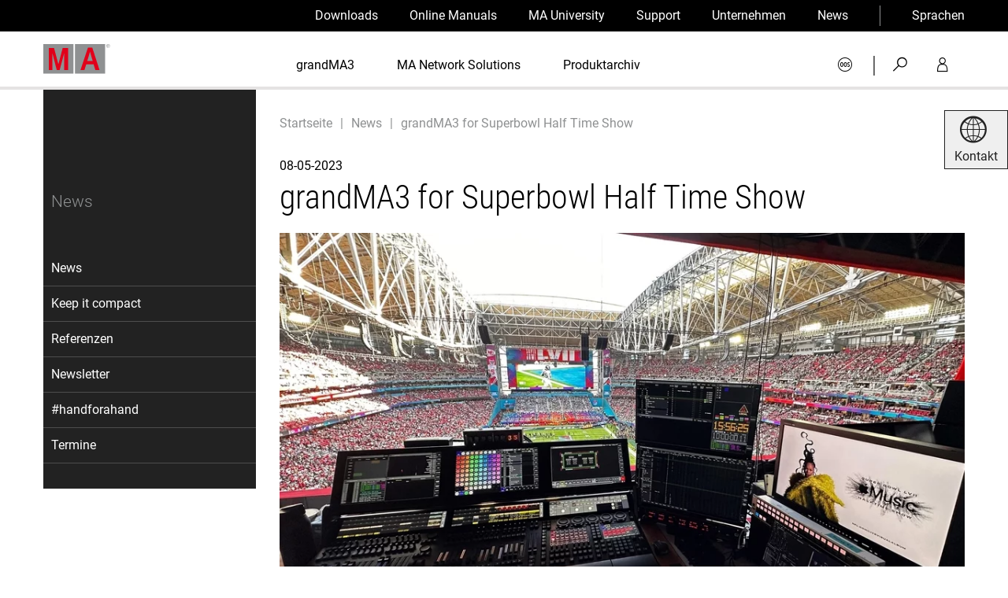

--- FILE ---
content_type: text/html; charset=utf-8
request_url: https://www.malighting.com/de/news/artikel/grandma3-for-superbowl-half-time-show-1292/
body_size: 12570
content:
<!DOCTYPE html>
<html lang="de">
<head>
            <!--[if IE]><meta http-equiv="X-UA-Compatible" content="IE=edge"><![endif] -->

<meta charset="utf-8">
<!-- 
	This website is powered by TYPO3 - inspiring people to share!
	TYPO3 is a free open source Content Management Framework initially created by Kasper Skaarhoj and licensed under GNU/GPL.
	TYPO3 is copyright 1998-2026 of Kasper Skaarhoj. Extensions are copyright of their respective owners.
	Information and contribution at https://typo3.org/
-->



<title>grandMA3 for Superbowl Half Time Show | MA Lighting International GmbH</title>
<meta name="generator" content="TYPO3 CMS">
<meta name="viewport" content="width=device-width, initial-scale=1.0">
<meta property="og:type" content="website">
<meta property="og:site_name" content="MA Lighting International GmbH">
<meta name="twitter:card" content="summary">
<meta name="handheldfriendly" content="True">
<meta name="mobileoptimized" content="320">


<link rel="stylesheet" href="/typo3temp/assets/compressed/merged-c15bdd91b5ef0ac84c2429ab174fe12a-min.css.gz?1768983225" media="all">







<link rel="preload" as="font" href="/_assets/7b3ba8bb3871137dffa4d9cccacf730f/Malighting/Fonts/cs-icons.woff2?46439734" type="font/woff2" crossorigin="anonymous"><link rel="preload" as="font" href="/_assets/7b3ba8bb3871137dffa4d9cccacf730f/Malighting/Fonts/Roboto/roboto-v29-latin-regular.woff2" type="font/woff2" crossorigin="anonymous"><link rel="preload" as="font" href="/_assets/7b3ba8bb3871137dffa4d9cccacf730f/Malighting/Fonts/Roboto/roboto-v29-latin-700.woff2" type="font/woff2" crossorigin="anonymous"><link rel="preload" as="font" href="/_assets/7b3ba8bb3871137dffa4d9cccacf730f/Fonts/Roboto_Condensed/roboto-condensed-v16-latin-300.woff2" type="font/woff2" crossorigin="anonymous"><link rel="preload" as="font" href="/_assets/7b3ba8bb3871137dffa4d9cccacf730f/Fonts/Roboto_Condensed/roboto-condensed-v16-latin-regular.woff2" type="font/woff2" crossorigin="anonymous"><link rel="apple-touch-icon" sizes="180x180" href="/_assets/7b3ba8bb3871137dffa4d9cccacf730f/Malighting/Images/apple-touch-icon.png"><link rel="icon" type="image/png" sizes="16x16" href="/_assets/7b3ba8bb3871137dffa4d9cccacf730f/Malighting/Images/favicon-16x16.png"><link rel="mask-icon" href="/_assets/7b3ba8bb3871137dffa4d9cccacf730f/Malighting/Images/safari-pinned-tab.svg" color="#ad173e"><link rel="shortcut icon" href="/_assets/7b3ba8bb3871137dffa4d9cccacf730f/Malighting/Images/favicon.ico"><meta name="msapplication-config" content="/_assets/7b3ba8bb3871137dffa4d9cccacf730f/Malighting/Images/browserconfig.xml"><link rel="apple-touch-icon" sizes="180x180" href="/_assets/7b3ba8bb3871137dffa4d9cccacf730f/Malighting/Images/apple-touch-icon.png"><link rel="apple-touch-icon" sizes="180x180" href="/_assets/7b3ba8bb3871137dffa4d9cccacf730f/Malighting/Images/apple-touch-icon.png">
<link rel="canonical" href="https://www.malighting.com/de/news/artikel/grandma3-for-superbowl-half-time-show-1292/"/>

<link rel="alternate" hreflang="x-default" href="https://www.malighting.com/news/article/grandma3-for-superbowl-half-time-show-1292/"/>
<link rel="alternate" hreflang="de" href="https://www.malighting.com/de/news/artikel/grandma3-for-superbowl-half-time-show-1292/"/>
<link rel="alternate" hreflang="en" href="https://www.malighting.com/news/article/grandma3-for-superbowl-half-time-show-1292/"/>
</head>
<body data-time="21.01.2026-09:13:48">


<div class="global-wrapper"
     data-debug="https://www.malighting.com/de/news/artikel/grandma3-for-superbowl-half-time-show-1292/ - 0 - de"
     data-cs-cookie-gtm-script="/_assets/7b3ba8bb3871137dffa4d9cccacf730f/JavaScript/csTagManager.js"
     data-cs-cookie-config="/_assets/7b3ba8bb3871137dffa4d9cccacf730f/Malighting/JavaScript/config-cookie-banner.json">

    <div class="fixed-header-wrapper js-fix-header-on-scroll">
        <div class="menu-top js-menu-top">
            <div class="wrapper">
                

<ul class="clean clean-link-styles menu-top__list menu-top__list--level-1">
    <li class="menu-top__item menu-top__item--level-1">
        
        
        <a class="menu-top__link menu-top__link--level-1" href="/de/downloads/">Downloads</a>
    </li>
	
    
    
        
    
        
    
        
    
        
    
        
    
        
            
                    <li class="menu-top__item menu-top__item--level-1">
                        <a class="menu-top__link menu-top__link--level-1" href="/de/training-support/online-manuals/">Online Manuals</a>
                    </li>
                
        
    
        
            
                    <li class="menu-top__item menu-top__item--level-1">
                        <a class="menu-top__link menu-top__link--level-1" href="/de/ma-university/ueberblick/">MA University</a>
                    </li>
                
        
    
        
            
                    <li class="menu-top__item menu-top__item--level-1">
                        <a class="menu-top__link menu-top__link--level-1" href="/de/ma-support/ueberblick/">Support</a>
                    </li>
                
        
    
        
            
                    <li class="menu-top__item menu-top__item--level-1">
                        <a class="menu-top__link menu-top__link--level-1" href="/de/unternehmen/ueber-uns/">Unternehmen</a>
                    </li>
                
        
    
        
    
        
    
    <li class="menu-top__item menu-top__item--level-1">
        
        
        <a class="menu-top__link menu-top__link--level-1" href="/de/news/">News</a>
    </li>
	<li class="menu-top__item menu-top__item--level-1 menu-top__item menu-top__item--level-1--border-left js-menu-top-toggle-submenu">
		


<a href="javascript:;" class="menu-top__link menu-top__link--level-1">Sprachen</a>
<ul class="menu-top__list menu-top__list--level-2">
    
        
                <li class="menu-top__item menu-top__item--level-2">
                    
                            <span class="menu-top__link menu-top__link--level-2">Deutsch</span>
                        
                </li>
            
    
        
                <li class="menu-top__item menu-top__item--level-2">
                    
                            <a href="https://www.malighting.com/news/article/grandma3-for-superbowl-half-time-show-1292/" class="menu-top__link menu-top__link--level-2">
                                English
                            </a>
                        
                </li>
            
    
</ul>



	</li>
</ul>

            </div>
        </div>

        <header class="header js-header">
            <div class="wrapper header__wrapper">
                <div class="flex-space-between header__flex-space-between">
                    

<div class="header__logo">
	<a class="clean header__logo-link" href="/de/">
		<img class="header__logo-image" title="Zur Startseite" alt="Logo MA Lighting International GmbH" src="/_assets/7b3ba8bb3871137dffa4d9cccacf730f/Malighting/Images/logo.svg" width="88" height="40" />
	</a>
</div>

                    

<nav class="menu-main clean-link-styles clean-list-styles js-menu-main">
	<div class="show-on-tablet-medium">
		
    
	<ul class="header__mobile-menu-language">
		<li class="header__mobile-menu-language-item-level-1 js-mobile-language-menu">
			<a href="javascript:;" class="cs-icon-arrow-small-down header__mobile-menu-language-link-level-1 js-toggle-mobile-language-menu">Sprachen</a>
			<ul class="header__mobile-menu-language-list-level-2">
                
                    
                            <li>
                                
                                        <span>Deutsch</span>
                                    
                            </li>
                        
                
                    
                            <li>
                                
                                        <a href="https://www.malighting.com/news/article/grandma3-for-superbowl-half-time-show-1292/" class="header__mobile-menu-language-link-level-2">
                                            English
                                        </a>
                                    
                            </li>
                        
                
			</ul>
		</li>
	</ul>

	</div>
    
        
        
        <ul class="menu-main__list menu-main__list--level-1">
            
                
                        
                        <li class="menu-main__item menu-main__item--level-1 js-menu-main__item--level-1 js-menu-main__item ">
                            
                                    <a class="menu-main__link menu-main__link--level-1 " href="/de/grandma3/">
                                        grandMA3
                                    </a>
                                    
                                
                        </li>
                    
            
                
                        
                        <li class="menu-main__item menu-main__item--level-1 js-menu-main__item--level-1 js-menu-main__item ">
                            
                                    <a class="menu-main__link menu-main__link--level-1 " href="/de/ma-network-solutions/">
                                        MA Network Solutions
                                    </a>
                                    
                                
                        </li>
                    
            
                
                        
                        <li class="menu-main__item menu-main__item--level-1 js-menu-main__item--level-1 js-menu-main__item ">
                            
                                    <a class="menu-main__link menu-main__link--level-1  menu-main__link--has-children js-menu-main__link--has-children" href="/de/produktarchiv/">
                                        Produktarchiv
                                    </a>
                                    
                                        
<ul class="menu-main__list menu-main__list--level-2"><li class="menu-main__item menu-main__item--level-2"><a href="javascript:;" class="menu-main__link menu-main__link--level-2 menu-main__level-up js-menu-main-mobile-level-up cs-icon-arrow-small-left">
		Produktarchiv
	</a></li><li class="menu-main__item menu-main__item--level-2 js-menu-main__item"><a class="menu-main__link menu-main__link--level-2 js-menu-sub-as-accordion-link" href="/de/produktarchiv/produkte/grandma3/">
		grandMA3
	</a></li><li class="menu-main__item menu-main__item--level-2 js-menu-main__item"><a class="menu-main__link menu-main__link--level-2 js-menu-sub-as-accordion-link" href="/de/produktarchiv/produkte/grandma2/">
		grandMA2
	</a></li><li class="menu-main__item menu-main__item--level-2 js-menu-main__item"><a class="menu-main__link menu-main__link--level-2 js-menu-sub-as-accordion-link" href="/de/produktarchiv/produkte/grandma/">
		grandMA
	</a></li><li class="menu-main__item menu-main__item--level-2 js-menu-main__item"><a class="menu-main__link menu-main__link--level-2 js-menu-sub-as-accordion-link" href="/de/produktarchiv/produkte/dot2/">
		dot2
	</a></li><li class="menu-main__item menu-main__item--level-2 js-menu-main__item"><a class="menu-main__link menu-main__link--level-2 js-menu-sub-as-accordion-link" href="/de/produktarchiv/produkte/ma-network-switch/">
		MA Network Switch
	</a></li><li class="menu-main__item menu-main__item--level-2 js-menu-main__item"><a class="menu-main__link menu-main__link--level-2 js-menu-sub-as-accordion-link" href="/de/produktarchiv/produkte/ma-dimming/">
		MA Dimming
	</a></li><li class="menu-main__item menu-main__item--level-2 js-menu-main__item"><a class="menu-main__link menu-main__link--level-2 js-menu-sub-as-accordion-link" href="/de/produktarchiv/produkte/scancommander/">
		Scancommander
	</a></li><li class="menu-main__item menu-main__item--level-2 js-menu-main__item"><a class="menu-main__link menu-main__link--level-2 js-menu-sub-as-accordion-link" href="/de/produktarchiv/produkte/lightcommander/">
		Lightcommander
	</a></li><li class="menu-main__item menu-main__item--level-2 js-menu-main__item"><a class="menu-main__link menu-main__link--level-2 js-menu-sub-as-accordion-link" href="/de/produktarchiv/produkte/ma-dmx-devices-others/">
		MA DMX Devices + Others
	</a></li></ul>


                                    
                                
                        </li>
                    
            
                
                        
                    
            
                
                        
                        <li class="menu-main__item menu-main__item--level-1 js-menu-main__item--level-1 js-menu-main__item show-on-tablet-medium ">
                            
                                    <a class="menu-main__link menu-main__link--level-1  menu-main__link--has-children js-menu-main__link--has-children" href="/de/downloads/">
                                        Downloads
                                    </a>
                                    
                                            
<ul class="menu-main__list menu-main__list--level-2"><li class="menu-main__item menu-main__item--level-2"><a href="javascript:;" class="menu-main__link menu-main__link--level-2 menu-main__level-up js-menu-main-mobile-level-up cs-icon-arrow-small-left">
		Downloads
	</a></li><li class="menu-main__item menu-main__item--level-2 js-menu-main__item"><a class="menu-main__link menu-main__link--level-2 js-menu-sub-as-accordion-link" href="/de/downloads/produkt/grandma3/">grandMA3</a></li><li class="menu-main__item menu-main__item--level-2 js-menu-main__item"><a class="menu-main__link menu-main__link--level-2 js-menu-sub-as-accordion-link" href="/de/downloads/produkt/grandma2/">grandMA2</a></li><li class="menu-main__item menu-main__item--level-2 js-menu-main__item"><a class="menu-main__link menu-main__link--level-2 js-menu-sub-as-accordion-link" href="/de/downloads/produkt/grandma/">grandMA</a></li><li class="menu-main__item menu-main__item--level-2 js-menu-main__item"><a class="menu-main__link menu-main__link--level-2 js-menu-sub-as-accordion-link" href="/de/downloads/produkt/dot2/">dot2</a></li><li class="menu-main__item menu-main__item--level-2 js-menu-main__item"><a class="menu-main__link menu-main__link--level-2 js-menu-sub-as-accordion-link" href="/de/downloads/produkt/ma-network-switch/">MA Network Switch</a></li><li class="menu-main__item menu-main__item--level-2 js-menu-main__item"><a class="menu-main__link menu-main__link--level-2 js-menu-sub-as-accordion-link" href="/de/downloads/produkt/ma-dimming/">MA Dimming</a></li><li class="menu-main__item menu-main__item--level-2 js-menu-main__item"><a class="menu-main__link menu-main__link--level-2 js-menu-sub-as-accordion-link" href="/de/downloads/produkt/scancommander/">Scancommander</a></li><li class="menu-main__item menu-main__item--level-2 js-menu-main__item"><a class="menu-main__link menu-main__link--level-2 js-menu-sub-as-accordion-link" href="/de/downloads/produkt/lightcommander/">Lightcommander</a></li><li class="menu-main__item menu-main__item--level-2 js-menu-main__item"><a class="menu-main__link menu-main__link--level-2 js-menu-sub-as-accordion-link" href="/de/downloads/produkt/ma-dmx-devices-others/">MA DMX Devices + Others</a></li></ul>


                                        
                                
                        </li>
                    
            
                
                        
                        <li class="menu-main__item menu-main__item--level-1 js-menu-main__item--level-1 js-menu-main__item show-on-tablet-medium ">
                            
                                    <a class="menu-main__link menu-main__link--level-1 " href="/de/training-support/online-manuals/">
                                        Online Manuals
                                    </a>
                                    
                                            
                                        
                                
                        </li>
                    
            
                
                        
                        <li class="menu-main__item menu-main__item--level-1 js-menu-main__item--level-1 js-menu-main__item show-on-tablet-medium ">
                            
                                    <a class="menu-main__link menu-main__link--level-1  menu-main__link--has-children js-menu-main__link--has-children" href="/de/ma-university/ueberblick/">
                                        MA University
                                    </a>
                                    
                                            
                                                
                                                <ul class="menu-main__list menu-main__list--level-2">
                                                    <li class="menu-main__item menu-main__item--level-2 show-on-tablet-medium">
                                                        <a href="javascript:;" class="menu-main__level-up menu-main__link menu-main__link--level-2 js-menu-main-mobile-level-up cs-icon-arrow-small-left">
                                                            MA University
                                                        </a>
                                                    </li>
                                                    
                                                        <li class="menu-main__item menu-main__item--level-2  ">
                                                            <a class="menu-main__link menu-main__link--level-2 " href="/de/ma-university/ueberblick/">
                                                                MA University Überblick
                                                            </a>

                                                            
                                                        </li>
                                                    
                                                        <li class="menu-main__item menu-main__item--level-2  ">
                                                            <a class="menu-main__link menu-main__link--level-2 " href="/de/ma-university/e-learning/">
                                                                E-Learning
                                                            </a>

                                                            
                                                        </li>
                                                    
                                                        <li class="menu-main__item menu-main__item--level-2  ">
                                                            <a class="menu-main__link menu-main__link--level-2 " href="/de/ma-university/hands-on-training/">
                                                                Hands-on-Training
                                                            </a>

                                                            
                                                        </li>
                                                    
                                                        <li class="menu-main__item menu-main__item--level-2  ">
                                                            <a class="menu-main__link menu-main__link--level-2 " href="/de/ma-university/edutainment/">
                                                                Edutainment
                                                            </a>

                                                            
                                                        </li>
                                                    
                                                        <li class="menu-main__item menu-main__item--level-2  ">
                                                            <a class="menu-main__link menu-main__link--level-2 " href="/de/ma-university/ma-forum/">
                                                                MA Forum
                                                            </a>

                                                            
                                                        </li>
                                                    
                                                </ul>
                                            
                                        
                                
                        </li>
                    
            
                
                        
                        <li class="menu-main__item menu-main__item--level-1 js-menu-main__item--level-1 js-menu-main__item show-on-tablet-medium ">
                            
                                    <a class="menu-main__link menu-main__link--level-1  menu-main__link--has-children js-menu-main__link--has-children" href="/de/ma-support/ueberblick/">
                                        Support
                                    </a>
                                    
                                            
                                                
                                                <ul class="menu-main__list menu-main__list--level-2">
                                                    <li class="menu-main__item menu-main__item--level-2 show-on-tablet-medium">
                                                        <a href="javascript:;" class="menu-main__level-up menu-main__link menu-main__link--level-2 js-menu-main-mobile-level-up cs-icon-arrow-small-left">
                                                            Support
                                                        </a>
                                                    </li>
                                                    
                                                        <li class="menu-main__item menu-main__item--level-2  ">
                                                            <a class="menu-main__link menu-main__link--level-2 " href="/de/ma-support/ueberblick/">
                                                                Support
                                                            </a>

                                                            
                                                        </li>
                                                    
                                                        <li class="menu-main__item menu-main__item--level-2  ">
                                                            <a class="menu-main__link menu-main__link--level-2 " href="/de/training-support/online-manuals/">
                                                                Online-Manuals
                                                            </a>

                                                            
                                                        </li>
                                                    
                                                        <li class="menu-main__item menu-main__item--level-2  ">
                                                            <a class="menu-main__link menu-main__link--level-2 " href="/de/training-support/fixture-shares/">
                                                                Fixture Shares
                                                            </a>

                                                            
                                                        </li>
                                                    
                                                        <li class="menu-main__item menu-main__item--level-2  ">
                                                            <a class="menu-main__link menu-main__link--level-2 " href="/de/ma-support/kontaktiere-uns/">
                                                                Kontaktiere uns
                                                            </a>

                                                            
                                                        </li>
                                                    
                                                </ul>
                                            
                                        
                                
                        </li>
                    
            
                
                        
                        <li class="menu-main__item menu-main__item--level-1 js-menu-main__item--level-1 js-menu-main__item show-on-tablet-medium ">
                            
                                    <a class="menu-main__link menu-main__link--level-1  menu-main__link--has-children js-menu-main__link--has-children" href="/de/unternehmen/ueber-uns/">
                                        Unternehmen
                                    </a>
                                    
                                            
                                                
                                                <ul class="menu-main__list menu-main__list--level-2">
                                                    <li class="menu-main__item menu-main__item--level-2 show-on-tablet-medium">
                                                        <a href="javascript:;" class="menu-main__level-up menu-main__link menu-main__link--level-2 js-menu-main-mobile-level-up cs-icon-arrow-small-left">
                                                            Unternehmen
                                                        </a>
                                                    </li>
                                                    
                                                        <li class="menu-main__item menu-main__item--level-2  ">
                                                            <a class="menu-main__link menu-main__link--level-2 " href="/de/unternehmen/ueber-uns/">
                                                                Über uns
                                                            </a>

                                                            
                                                        </li>
                                                    
                                                        <li class="menu-main__item menu-main__item--level-2  ">
                                                            <a class="menu-main__link menu-main__link--level-2 " href="/de/unternehmen/team/">
                                                                Team
                                                            </a>

                                                            
                                                        </li>
                                                    
                                                        <li class="menu-main__item menu-main__item--level-2  ">
                                                            <a class="menu-main__link menu-main__link--level-2 " href="/de/unternehmen/produktgeschichte/">
                                                                Produktgeschichte
                                                            </a>

                                                            
                                                        </li>
                                                    
                                                        <li class="menu-main__item menu-main__item--level-2  ">
                                                            <a class="menu-main__link menu-main__link--level-2 " href="/de/unternehmen/gegen-produktpiraterie/">
                                                                Gegen Produktpiraterie
                                                            </a>

                                                            
                                                        </li>
                                                    
                                                        <li class="menu-main__item menu-main__item--level-2   js-menu-main__item">
                                                            <a class="menu-main__link menu-main__link--level-2  menu-main__link--has-children js-menu-main__link--has-children" href="/de/unternehmen/ma-weltweit/weltweite-praesenz/">
                                                                MA Weltweit
                                                            </a>

                                                            
                                                                
                                                                <ul class="menu-main__list menu-main__list--level-3">
                                                                    <li class="menu-main__item menu-main__item--level-3">
                                                                        <a href="javascript:;" class="menu-main__level-up menu-main__link menu-main__link--level-3 js-menu-main-mobile-level-up cs-icon-arrow-small-left">
                                                                            Unternehmen
                                                                        </a>
                                                                    </li>
                                                                    
                                                                        <li class="menu-main__item menu-main__item--level-3 ">
                                                                            <a class="menu-main__link menu-main__link--level-3" href="/de/unternehmen/ma-weltweit/weltweite-praesenz/">
                                                                                Weltweite Präsenz
                                                                            </a>
                                                                        </li>
                                                                    
                                                                        <li class="menu-main__item menu-main__item--level-3 ">
                                                                            <a class="menu-main__link menu-main__link--level-3" href="/de/unternehmen/ma-weltweit/nordamerika/">
                                                                                Nordamerika
                                                                            </a>
                                                                        </li>
                                                                    
                                                                        <li class="menu-main__item menu-main__item--level-3 ">
                                                                            <a class="menu-main__link menu-main__link--level-3" href="/de/unternehmen/ma-weltweit/lateinamerika/">
                                                                                Lateinamerika
                                                                            </a>
                                                                        </li>
                                                                    
                                                                        <li class="menu-main__item menu-main__item--level-3 ">
                                                                            <a class="menu-main__link menu-main__link--level-3" href="/de/unternehmen/ma-weltweit/europa/">
                                                                                Europa
                                                                            </a>
                                                                        </li>
                                                                    
                                                                        <li class="menu-main__item menu-main__item--level-3 ">
                                                                            <a class="menu-main__link menu-main__link--level-3" href="/de/unternehmen/ma-weltweit/naher-osten-afrika/">
                                                                                Naher Osten, Afrika
                                                                            </a>
                                                                        </li>
                                                                    
                                                                        <li class="menu-main__item menu-main__item--level-3 ">
                                                                            <a class="menu-main__link menu-main__link--level-3" href="/de/unternehmen/ma-weltweit/asien-pazifik/">
                                                                                Asien-Pazifik
                                                                            </a>
                                                                        </li>
                                                                    
                                                                </ul>
                                                            
                                                        </li>
                                                    
                                                        <li class="menu-main__item menu-main__item--level-2  ">
                                                            <a class="menu-main__link menu-main__link--level-2 " href="/de/unternehmen/kontakt/">
                                                                Kontakt
                                                            </a>

                                                            
                                                        </li>
                                                    
                                                        <li class="menu-main__item menu-main__item--level-2   js-menu-main__item">
                                                            <a class="menu-main__link menu-main__link--level-2  menu-main__link--has-children js-menu-main__link--has-children" href="/de/unternehmen/jobs/">
                                                                Jobs
                                                            </a>

                                                            
                                                                
                                                                <ul class="menu-main__list menu-main__list--level-3">
                                                                    <li class="menu-main__item menu-main__item--level-3">
                                                                        <a href="javascript:;" class="menu-main__level-up menu-main__link menu-main__link--level-3 js-menu-main-mobile-level-up cs-icon-arrow-small-left">
                                                                            Unternehmen
                                                                        </a>
                                                                    </li>
                                                                    
                                                                        <li class="menu-main__item menu-main__item--level-3 ">
                                                                            <a class="menu-main__link menu-main__link--level-3" href="/de/unternehmen/jobs-2/">
                                                                                Jobs MA Lighting International
                                                                            </a>
                                                                        </li>
                                                                    
                                                                        <li class="menu-main__item menu-main__item--level-3 ">
                                                                            <a class="menu-main__link menu-main__link--level-3" href="/de/unternehmen/jobs/jobs-ma-lighting-technology/">
                                                                                Jobs MA Lighting Technology
                                                                            </a>
                                                                        </li>
                                                                    
                                                                </ul>
                                                            
                                                        </li>
                                                    
                                                        <li class="menu-main__item menu-main__item--level-2  ">
                                                            <a class="menu-main__link menu-main__link--level-2 " href="/de/unternehmen/marktsegmente/">
                                                                Marktsegmente
                                                            </a>

                                                            
                                                        </li>
                                                    
                                                </ul>
                                            
                                        
                                
                        </li>
                    
            
                
                        
                        <li class="menu-main__item menu-main__item--level-1 js-menu-main__item--level-1 js-menu-main__item show-on-tablet-medium ">
                            
                                    <a class="menu-main__link menu-main__link--level-1  menu-main__link--has-children js-menu-main__link--has-children" href="/de/news/">
                                        News
                                    </a>
                                    
                                            
                                                
                                                <ul class="menu-main__list menu-main__list--level-2">
                                                    <li class="menu-main__item menu-main__item--level-2 show-on-tablet-medium">
                                                        <a href="javascript:;" class="menu-main__level-up menu-main__link menu-main__link--level-2 js-menu-main-mobile-level-up cs-icon-arrow-small-left">
                                                            News
                                                        </a>
                                                    </li>
                                                    
                                                        <li class="menu-main__item menu-main__item--level-2  ">
                                                            <a class="menu-main__link menu-main__link--level-2 " href="/de/news/">
                                                                News
                                                            </a>

                                                            
                                                        </li>
                                                    
                                                        <li class="menu-main__item menu-main__item--level-2  ">
                                                            <a class="menu-main__link menu-main__link--level-2 " href="/de/news/keep-it-compact/">
                                                                Keep it compact
                                                            </a>

                                                            
                                                        </li>
                                                    
                                                        <li class="menu-main__item menu-main__item--level-2  ">
                                                            <a class="menu-main__link menu-main__link--level-2 " href="/de/news/referenzen/">
                                                                Referenzen
                                                            </a>

                                                            
                                                        </li>
                                                    
                                                        <li class="menu-main__item menu-main__item--level-2  ">
                                                            <a class="menu-main__link menu-main__link--level-2 " href="/de/news/newsletter/">
                                                                Newsletter
                                                            </a>

                                                            
                                                        </li>
                                                    
                                                        <li class="menu-main__item menu-main__item--level-2  ">
                                                            <a class="menu-main__link menu-main__link--level-2 " href="/de/news/handforahand/">
                                                                #handforahand
                                                            </a>

                                                            
                                                        </li>
                                                    
                                                        <li class="menu-main__item menu-main__item--level-2  ">
                                                            <a class="menu-main__link menu-main__link--level-2 " href="/de/news/termine/">
                                                                Termine
                                                            </a>

                                                            
                                                        </li>
                                                    
                                                </ul>
                                            
                                        
                                
                        </li>
                    
            
                
                        
                        <li class="menu-main__item menu-main__item--level-1 js-menu-main__item--level-1 js-menu-main__item show-on-tablet-medium ">
                            
                                    <a class="menu-main__link menu-main__link--level-1 " href="/de/ma-distributor-area/">
                                        MA Distributor-Area
                                    </a>
                                    
                                            
                                        
                                
                        </li>
                    
            
        </ul>
        <div class="show-on-tablet-medium menu-main__social-media-wrapper">
            
<div id="c816" class="frame frame-default frame-type-shortcut frame-layout-0"><ul class="social-media-menu clean clean-link-styles"><li class="social-media-menu__item"><a href="https://www.facebook.com/MALightingInt/" target="_blank" rel="noreferrer" title="Besuchen Sie uns auf Facebook" class="cs-icon-facebook social-media-menu__link"></a></li><li class="social-media-menu__item"><a href="https://www.youtube.com/user/MALightingInt" target="_blank" rel="noreferrer" title="Mehr auf unserem YouTube-Kanal" class="cs-icon-youtube-play social-media-menu__link"></a></li><li class="social-media-menu__item"><a href="https://www.instagram.com/ma_lighting_international/" target="_blank" rel="noreferrer" title="MA Lighting bei Instagram" class="cs-icon-instagram social-media-menu__link"></a></li><li class="social-media-menu__item"><a href="https://www.linkedin.com/company/ma-lighting-international-gmbh" target="_blank" rel="noreferrer" title="Karriere auf LinkedIn" class="cs-icon-linkedin social-media-menu__link"></a></li></ul></div>


        </div>
    
</nav>

                    




<ul class="menu-service__list clean clean-link-styles 999">
    
            <li class="menu-service__item">
                
                
                <a class="menu-service__link cs-icon-shop" href="/de/shop/login/"></a>
            </li>
            <li class="menu-service__item menu-service__item--divider">
                |
            </li>
        

    
    <li class="menu-service__item">
        <a href="javascript:;" class="menu-service__link js-toggle-search cs-icon-search-1" title="Suche"></a>
    </li>

    
    <li class="menu-service__item hide-on-mobile">
        
        
        
                <a href="/de/ma-distributor-area/" class="menu-service__link js-toggle-login cs-icon-user" title=""></a>
            
    </li>


    <li class="menu-service__item show-on-tablet-medium">
        <a href="javascript:;" class="menu-service__link menu-service__link--mobile-menu-link cs-icon-menu-1 js-toggle-menu-mobile"></a>
    </li>
</ul>










                </div>
                

<div class="header__search js-search">
    

<div class="tx_solr">

    <form method="get" class="search-form" action="/de/suche/" data-suggest="/de/suche/ext-solr-suggest.json" data-suggest-header="Top Results" accept-charset="utf-8">
        <div class="input-group">
            

            <input type="text" class="tx-solr-q js-solr-q tx-solr-suggest tx-solr-suggest-focus search-form__input header__search-input" name="tx_solr[q]" value="" />
            <button type="submit" class="search-form__submit header__search-submit cs-icon-search-1"></button>
        </div>
    </form>

</div>

</div>

                

<div class="header__login js-login">
	<div class="header__login-form-wrapper">
		<a href="javascript:;" class="cs-icon-close-1 clean js-close-login header__login-close-link"></a>
        

        
<div id="c98" class="frame frame-default frame-type-felogin_login frame-layout-0">






    <h3>
        
MA Distributor-Area


    </h3>
    <p>
        
Bitte geben Sie Ihren Benutzernamen und Ihr Passwort ein, um sich an der Website anzumelden.


    </p>



        <form spellcheck="false" method="post" target="_top" class="form--background-light" action="/de/ma-distributor-area/?return_url=%2Fma-distributor-area%2Finfo-center%2F%3Ftx_felogin_login%255Baction%255D%3Dlogin%26tx_felogin_login%255Bcontroller%255D%3DLogin%26cHash%3D4865050870287064d65a28ec80a98cf9&amp;cHash=45dd08b90a728b3abe356928cc41c073">
<div>
<input type="hidden" name="__referrer[@extension]" value="Felogin" />
<input type="hidden" name="__referrer[@controller]" value="Login" />
<input type="hidden" name="__referrer[@action]" value="login" />
<input type="hidden" name="__referrer[arguments]" value="YTowOnt9121c1cfca784f9da7e3db1cdb31001f36e637dad" />
<input type="hidden" name="__referrer[@request]" value="{&quot;@extension&quot;:&quot;Felogin&quot;,&quot;@controller&quot;:&quot;Login&quot;,&quot;@action&quot;:&quot;login&quot;}dd9d3a08708275ab976564010d26df4f46694ec6" />
<input type="hidden" name="__RequestToken" value="eyJ0eXAiOiJKV1QiLCJhbGciOiJIUzI1NiIsImtpZCI6IntcInR5cGVcIjpcIm5vbmNlXCIsXCJuYW1lXCI6XCJLNzhUbjBMVjFqU0ZvanBBV0J5RWlRXCJ9In0.[base64].UcawaxXUI8aegtw15e-QdqQfYwMOHNux7DzN2HrWySA"/><input type="hidden" name="__trustedProperties" value="{&quot;user&quot;:1,&quot;pass&quot;:1,&quot;logintype&quot;:1,&quot;pid&quot;:1}7ca6d0b94ae90f1a3570c391363e3c2e587810e8" />
</div>

            
    <fieldset>
        

        <div>
            <label for="tx-felogin-input-username">
                E-Mail-Adresse
            </label>
            <input autocomplete="username" id="tx-felogin-input-username" type="text" name="user" required="required" />
        </div>
        <div>
            <label for="tx-felogin-input-password">
                Passwort:
            </label>
            <input required="required" autocomplete="current-password" id="tx-felogin-input-password" type="password" name="pass" value="" />
        </div>

        

        <div>
            <p class="flex-right">
                
                    <a href="/de/news/artikel/?tx_felogin_login%5Baction%5D=recovery&amp;tx_felogin_login%5Bcontroller%5D=PasswordRecovery&amp;cHash=a4886fe0e36b98a6acbeaceaf8127fb9">Passwort vergessen?</a>
                
            </p>
            <button type="submit">Anmelden</button>
        </div>

        <div class="felogin-hidden">
            <input type="hidden" name="logintype" value="login" />
            <input type="hidden" name="pid" value="" />
            
            
            
            

            
        </div>
    </fieldset>

        </form>
    



</div>


<div id="c35405" class="frame frame-default frame-type-textmedia frame-layout-0"><div class="ce-textpic ce-center ce-above"><div class="ce-bodytext"><p><a href="https://www.malighting.com/ma-distributor-area/info-center/" target="_blank" class="button button--with-arrow-right button--full-width"><strong>zum Info Center</strong></a></p></div></div></div>


	</div>
</div>

            </div>
        </header>
    </div>

    <div id="content">
        <!--TYPO3SEARCH_begin-->
        
	<div class="wrapper">
		<div class="cs-row">
			<div class="cs-col-d-3 cs-col-t-4">
				<!--TYPO3SEARCH_end-->
				


        
            
            
        
        
        

		<div class="menu-sub">
            <p class="h2 menu-sub__headline">
                News
            </p>
            

            <ul class="menu-sub__list menu-sub__list--level-1 clean-link-styles clean">
                
                    <li class="menu-sub__item menu-sub__item--level-1">
                        <a class="menu-sub__link menu-sub__link--level-1" href="/de/news/">
                            News
                            
                        </a>
                        
                                
                            

                    </li>
                
                    <li class="menu-sub__item menu-sub__item--level-1">
                        <a class="menu-sub__link menu-sub__link--level-1" href="/de/news/keep-it-compact/">
                            Keep it compact
                            
                        </a>
                        
                                
                            

                    </li>
                
                    <li class="menu-sub__item menu-sub__item--level-1">
                        <a class="menu-sub__link menu-sub__link--level-1" href="/de/news/referenzen/">
                            Referenzen
                            
                        </a>
                        
                                
                            

                    </li>
                
                    <li class="menu-sub__item menu-sub__item--level-1">
                        <a class="menu-sub__link menu-sub__link--level-1" href="/de/news/newsletter/">
                            Newsletter
                            
                        </a>
                        
                                
                            

                    </li>
                
                    <li class="menu-sub__item menu-sub__item--level-1">
                        <a class="menu-sub__link menu-sub__link--level-1" href="/de/news/handforahand/">
                            #handforahand
                            
                        </a>
                        
                                
                            

                    </li>
                
                    <li class="menu-sub__item menu-sub__item--level-1">
                        <a class="menu-sub__link menu-sub__link--level-1" href="/de/news/termine/">
                            Termine
                            
                        </a>
                        
                                
                            

                    </li>
                
            </ul>
		</div>
	

                
				<!--TYPO3SEARCH_begin-->
			</div>
			<div class="cs-col-d-9 cs-col-t-8">
				

<!--TYPO3SEARCH_end-->
<div class="hide-on-tablet-small">
	<ul vocab="http://schema.org/" typeof="BreadcrumbList" class="breadcrumb clean-link-styles clean"><li property="itemListElement" typeof="ListItem" class="breadcrumb__item"><a href="/de/" property="item" typeof="WebPage" class="breadcrumb__link"><span property="name">Startseite</span></a><meta property="position" content="1" /></li><li property="itemListElement" typeof="ListItem" class="breadcrumb__item"><a href="/de/news/" property="item" typeof="WebPage" class="breadcrumb__link"><span property="name">News</span></a><meta property="position" content="2" /></li><li property="itemListElement" typeof="ListItem" class="breadcrumb__item"><span property="name">grandMA3 for Superbowl Half Time Show</span><meta property="position" content="3" /></li></ul>
</div>
<a class="breadcrumb__back-link clean cs-icon-arrow-small-left js-back-link" href="javascript:;">Zurück</a>
<!--TYPO3SEARCH_begin-->

				



    <div id="js-contact-position-container" class="contact-position-container">
        <div id="js-contact" class="contact">
            <div class="js-flyout-trigger flyout-trigger">
                <button>
                    <span class="cs-icon-globe"></span>
                    <span class="contact-button__text">
                        Kontakt
                    </span>
                </button>
            </div>
            <div id="js-contact-flyout" class="contact-flyout">
                <button class="close-trigger">
                    <span class="cs-icon-close-1"></span>
                </button>
                <div class="contact-flyout__container">
                    <h5><br><br><strong>MA Lighting&nbsp;International GmbH</strong></h5>
<p>An der Talle 24-28<br>33102 Paderborn<br>Germany</p>
<p><a href="https://www.malighting.com/#" target="_blank" class="icon-link--phone icon-link--mail">sales@malighting.com</a><br><a href="tel:+49525168886510" class="icon-link--phone">+49 52 51 68 88 65 10</a><br>&nbsp;<br>&nbsp;</p>
<p><strong>Weitere Links:</strong></p>
<p><a href="https://www.malighting.com/de/ma-support/ueberblick/" target="_blank" class="icon-link--url fui-Link ___1rxvrpe f2hkw1w f3rmtva f1ewtqcl fyind8e f1k6fduh f1w7gpdv fk6fouc fjoy568 figsok6 f1hu3pq6 f11qmguv f19f4twv f1tyq0we f1g0x7ka fhxju0i f1qch9an f1cnd47f fqv5qza f1vmzxwi f1o700av f13mvf36 f1cmlufx f9n3di6 f1ids18y f1tx3yz7 f1deo86v f1eh06m1 f1iescvh fhgqx19 f1olyrje f1p93eir f1nev41a f1h8hb77 f1lqvz6u f10aw75t fsle3fq f17ae5zn" title="https://www.malighting.com/de/ma-support/ueberblick/" rel="noreferrer noopener">Service &amp; Support Anfragen</a></p>
<p><a href="https://www.malighting.com/de/unternehmen/ma-weltweit/weltweite-praesenz/" target="_blank" class="icon-link--url fui-Link ___1rxvrpe f2hkw1w f3rmtva f1ewtqcl fyind8e f1k6fduh f1w7gpdv fk6fouc fjoy568 figsok6 f1hu3pq6 f11qmguv f19f4twv f1tyq0we f1g0x7ka fhxju0i f1qch9an f1cnd47f fqv5qza f1vmzxwi f1o700av f13mvf36 f1cmlufx f9n3di6 f1ids18y f1tx3yz7 f1deo86v f1eh06m1 f1iescvh fhgqx19 f1olyrje f1p93eir f1nev41a f1h8hb77 f1lqvz6u f10aw75t fsle3fq f17ae5zn" title="https://www.malighting.com/de/unternehmen/ma-weltweit/weltweite-praesenz/" rel="noreferrer noopener">MA Weltweit</a></p>
<p><a href="https://www.malighting.com/de/downloads/" target="_blank" class="icon-link--url fui-Link ___1rxvrpe f2hkw1w f3rmtva f1ewtqcl fyind8e f1k6fduh f1w7gpdv fk6fouc fjoy568 figsok6 f1hu3pq6 f11qmguv f19f4twv f1tyq0we f1g0x7ka fhxju0i f1qch9an f1cnd47f fqv5qza f1vmzxwi f1o700av f13mvf36 f1cmlufx f9n3di6 f1ids18y f1tx3yz7 f1deo86v f1eh06m1 f1iescvh fhgqx19 f1olyrje f1p93eir f1nev41a f1h8hb77 f1lqvz6u f10aw75t fsle3fq f17ae5zn" title="https://www.malighting.com/de/downloads/" rel="noreferrer noopener">Software Download</a><br>&nbsp;</p>
                </div>
            </div>
        </div>
    </div>

				


                
<div id="c24" class="frame frame-default frame-type-news_newsdetail frame-layout-0"><div class="news news-single"><div class="article" itemscope="itemscope" itemtype="http://schema.org/Article"><p class="no-margin-bottom"><time datetime="2023-05-08">
					
							08-05-2023
						
				</time></p><h1 class="">grandMA3 for Superbowl Half Time Show</h1><!-- media files --><div class="slider slider--full-width slider--arrow-icon-small js-image-gallery-detail-images margin-bottom"><div class="slider__index-item"><picture class="js-picture"><img srcset="/fileadmin/_processed_/3/e/csm_Apple_Music_Super_Bowl_LVII_Halftime_Show_-_copyright_earlybird_9f953b10b0.jpg 930w,
                            /fileadmin/_processed_/3/e/csm_Apple_Music_Super_Bowl_LVII_Halftime_Show_-_copyright_earlybird_494e180376.jpg 738w,
                            /fileadmin/_processed_/3/e/csm_Apple_Music_Super_Bowl_LVII_Halftime_Show_-_copyright_earlybird_90b37d1741.jpg 590w" class="news-detail__image" src="/fileadmin/_processed_/3/e/csm_Apple_Music_Super_Bowl_LVII_Halftime_Show_-_copyright_earlybird_9f953b10b0.jpg" width="930" height="551" alt="" /></picture><p class="font-size-small">
		
		© Earlybird
	</p></div></div><!-- main text --><div class="margin-bottom-medium"><p>Rihanna’s show-stopping Half-Time extravaganza for the 2023 Apple Music Super Bowl LVII Halftime Show at State Farm Stadium in Glendale, Arizona, USA, kept the WOW factors flying and the excitement buzzing for 13 minutes, thrilling crowds watching live and TV audiences alike.</p><p>The show has earned multiple levels of acclaim for its visual audacity and ambition, catapulting the artist back to the live performance arena in superlative style after a lengthy break.</p><p>Lighting for the event was designed by Al Gurdon. Eric Marchwinski and Mark Humphrey from Earlybird were tasked with lighting direction and programming on grandMA3 full-size consoles, and Earlybird provided pre-visualization services and onsite support, working closely with Al, his two lighting directors, Harry Forster and Ben Green, plus others on the creative team.</p><p>Eric chose to use a full grandMA3 system running grandMA3 software as both he and Mark have become familiar with its power and flexibility over the last 18 months on numerous other productions.</p><p>Earlybird had originally taken a fully grandMA3 route for Katy Perry’s Las Vegas show in 2021, and before that used it to program “Awakening”, one of the newest shows in Las Vegas, this time at The Wynn. They’d also used grandMA3 on a number of other high-profile events like the Country Music Association Awards (CMAs) and the American Music Awards, and Eric and team used it recently on a large stadium tour that is touring the US through this summer.</p><p>So, it was an obvious choice to follow on by running the Super Bowl LVII Half Time show on grandMA3, controlling around 600 fixtures, mostly moving lights plus 170 individual LED pieces through four consoles.</p><p>Three grandMA3 full-size consoles and a grandMA3 light with 6 x grandMA processing unit Ls were used in total, all provided by lighting vendor PRG, supported by ACT Entertainment, MA Lighting’s exclusive North American distributor.</p><p>Two consoles were located at FOH, one on the lower bowl area perpendicular to the field, and the fourth could be used as a tech desk, when and where necessary.</p><p>grandMA3 features that improved the overall programming workflow for Eric and Mark specifically for this event included Track Grouping inside the timecode pool, the Phaser Generator, Recipes, and Parent Child fixture relationships.</p><p>“We really needed to remain organized with the large amount of programming involved in this fast-moving 13-minute experience,” Eric commented, adding that he really leaned into this essential ‘under-the-hood’ facility.</p><p>With a relatively long show, they broke the performance down into 2 song segments, so having that additional adaptability in the timecode pool helped make the management of the programming data quicker and more easily accessed on-the-fly.</p><p>He also notes that grandMA3’s new Phaser Generator and Recipes are powerful and dynamic in their own way.</p><p>“You can achieve so many things with this new architecture that were simply not possible on a grandMA2,” he notes, adding that the learning curve although at times a bit different or steep, “is very much worth the effort required.”</p><p>Parent / Child fixture relationships were another grandMA3 feature that the team utilized when implementing the zactrack realtime tracking control channels on each of the approximately 220 fixtures connected to that specific system. These lights tracked the seven moving platforms plus two moving camera positions.</p><p>The Parent/Child feature allowed any updates to the zactrack fixture channel-set to be made once, compared to editing each fixture type which needed these additional control channels. The “zactrack Fixture Control” luminaire was added as a ‘child’ to each ‘parent’ fixture as required. Selecting the Parent fixture with this hierarchy gave immediate access to all zactrack presets as well as all lighting presets without having to switch between the fixtures.</p><p>This made the whole zactrack management “more intuitive and organized,” elucidated Eric.</p><p>Programming the Superbowl show was a complete team effort by Eric and Mark. During the rehearsals in the stadium, to ensure that they both had the best perspectives, Eric was located in a perpendicular position to the set, while Mark had the ‘parade’ view looking down from high above, and directly across and along the set stage right to left.</p><p>This way they could see exactly which lights were needed where and when, a set up that aided the process of updating multiple focuses very quickly with the two perspectives.</p><p>They assume similar roles when working on TV spectaculars, one programmer is tasked with lighting people, faces, key lighting and specials while the other concentrates on the wider environment lighting and how the bigger integrated picture looks in relation to effects lighting.</p><p>It’s an approach that’s been highly successful for creating the cohesive lighting picture for which Al Gordon is renowned.</p><p>The show’s cueing and programming structure was developed over five days pre-viz at the Earlybird studio with additional time onsite at the start of the two-week rehearsal period.</p><p>All elements including dancer choreography, automation cues, and camera moves were included in the previz model to give the team the full context of the show that was being created.</p><p>Due to the operational requirements of the stadium, only around 9 hours of ‘in situ’ lighting programming time on the field was available complete with the actual set, cast, and cameras in place. This short window made it essential for Eric and Mark to show up with all their “homework completed” in order to adapt the programming to the reality of the environment during these rehearsals.</p><p>grandMA3 was also used to trigger Adobe Premier Pro via OSC to provide a local source of timecode which was synched with the master feed from the broadcast truck … should a backup have been needed!</p><p>Rhianna’s unique Superbowl Half-Time show started with the star and some of the dancers performing on the seven flying platforms together with more dancers on the pitch below moving around a bold red runway / dancefloor that was rushed onto the pitch in the first seconds of the break.</p><p>Choreographed by Parris Goebel, the show concept was originated by Willo Perron and Rihanna with creative direction and production design from Tribe Inc’s Bruce Rodgers. Cameras were directed by Hamish Hamilton, and the lighting design was created by Al Gurdon..</p><p><br> Photos: © Earlybird</p><p>&nbsp;</p><p>Find out more about:</p><p><strong><a href="/de/produkt/grandma3-full-size-4010500/">grandMA3 full-size </a></strong></p></div><div id="c17503" class="frame"><div><div class="banner"><a href="/de/ma-university/video-tutorials/" target="_top" class="clean block-link"><picture class="js-picture"><source media="(min-width:821px)" srcset="/files/malighting/user_upload/Banner/1170x120/MA_Produktseite_gMA3_VideoTutorials_Mitte_1170x120_De.jpg" width="1170" height="120" /><source media="(min-width:681px)" srcset="/files/malighting/user_upload/Banner/820x180/MA_Produktseite_gMA3_VideoTutorials_Mitte_820x180_de.jpg" width="820" height="180" /><source media="(min-width:0)" srcset="/files/malighting/_processed_/2/0/csm_MA_Produktseite_gMA3_VideoTutorials_Mitte_820x180_de_c898b3dbbd.jpg" width="680" height="150" /><img src="[data-uri]" srcset="/files/malighting/user_upload/Banner/1170x120/MA_Produktseite_gMA3_VideoTutorials_Mitte_1170x120_De.jpg" alt="Jetzt unsere Video-Tutorials schauen und Experte werden" title="" class="banner__image"/></picture><span class="button button--full-width button--with-arrow-right banner__button">MA Tips</span></a></div></div></div><div id="c17501" class="frame"><div><div class="banner"><a href="/de/ma-university/ma-university/ueberblick/" class="clean block-link"><picture class="js-picture"><source media="(min-width:821px)" srcset="/files/malighting/user_upload/Banner/1170x270/grandMA3_Training_de.jpg" width="1170" height="270" /><source media="(min-width:681px)" srcset="/files/malighting/_processed_/5/c/csm_grandMA3_Training_de_79128f8376.jpg" width="820" height="190" /><source media="(min-width:0)" srcset="/files/malighting/_processed_/5/c/csm_grandMA3_Training_de_ae2fab64d9.jpg" width="680" height="157" /><img src="[data-uri]" srcset="/files/malighting/user_upload/Banner/1170x270/grandMA3_Training_de.jpg" alt="" title="" class="banner__image"/></picture><span class="button button--full-width button--with-arrow-right banner__button">Trainings</span></a></div></div></div><h2>
					
							Weitere Nachrichten
						
				</h2><div class="slider slider--two-items js-two-items-slider"><div><div class="box box--filled box--fix-button-on-bottom topnews" data-categories="3,69,52,56"><div class="box__image-wrapper"><a class="clean teaser__image-link" title="grandMA3 unifies show and stadium lighting control" href="/de/news/artikel/grandma3-unifies-show-and-stadium-lighting-control-1452/"><img class="teaser__image" src="/fileadmin/_processed_/6/7/csm_Image-4_6474d41419.jpeg" width="650" height="386" alt="" /></a></div><div class="box__text"><p><time datetime="2025-12-03">
				
						03-12-2025
					
			</time></p><p class="h2"><a class="clean" title="grandMA3 unifies show and stadium lighting control" href="/de/news/artikel/grandma3-unifies-show-and-stadium-lighting-control-1452/"><span>grandMA3 unifies show and stadium lighting control</span></a></p><p class="h4">
				Innovative grandMA3 integration transforms tunnel and stadium lighting across major US venues for opening and closing ceremonies at FIFA Club World Cup and CONCACAF Gold Cup
			</p><div><p>USA -&nbsp;Lab2580, which is headquartered in Miami and has produced ceremonies for leading sporting events worldwide, continues its innovative use of the grandMA3 platform to integrate entertainment…</p></div><a class="button box__button-to-fix" title="grandMA3 unifies show and stadium lighting control" href="/de/news/artikel/grandma3-unifies-show-and-stadium-lighting-control-1452/">
			mehr
		</a></div></div></div><div><div class="box box--filled box--fix-button-on-bottom topnews" data-categories="3,71,52,56,8"><div class="box__image-wrapper"><a class="clean teaser__image-link" title="grandMA3 is the choice for Beste Zangers Live" href="/de/news/artikel/grandma3-is-the-choice-for-beste-zangers-live-1456/"><img class="teaser__image" src="/fileadmin/_processed_/8/1/csm_NATHANREINDS-Suppliers-BesteZangersLive-HR-20250509-23_03ee882949.jpg" width="650" height="386" alt="" /></a></div><div class="box__text"><p><time datetime="2025-11-27">
				
						27-11-2025
					
			</time></p><p class="h2"><a class="clean" title="grandMA3 is the choice for Beste Zangers Live" href="/de/news/artikel/grandma3-is-the-choice-for-beste-zangers-live-1456/"><span>grandMA3 is the choice for Beste Zangers Live</span></a></p><div><p>The Netherlands – The power of MA Lighting’s grandMA3 system was the choice to carry out the lighting design and delivery of the Beste Zangers Live concert at Rotterdam Ahoy. In the hands of…</p></div><a class="button box__button-to-fix" title="grandMA3 is the choice for Beste Zangers Live" href="/de/news/artikel/grandma3-is-the-choice-for-beste-zangers-live-1456/">
			mehr
		</a></div></div></div><div><div class="box box--filled box--fix-button-on-bottom topnews" data-categories="3,74,52,56"><div class="box__image-wrapper"><a class="clean teaser__image-link" title="grandMA3 Supports Yo Yo Honey Singh&#039;s A MILLIONAIRE tour" href="/de/news/artikel/grandma3-supports-yo-yo-honey-singhs-a-millionaire-tour-1448/"><img class="teaser__image" title="Yo Yo Honey Singh 3" src="/fileadmin/_processed_/9/b/csm_4E5A3938_35c612aed9.jpg" width="650" height="386" alt="" /></a></div><div class="box__text"><p><time datetime="2025-10-13">
				
						13-10-2025
					
			</time></p><p class="h2"><a class="clean" title="grandMA3 Supports Yo Yo Honey Singh&#039;s A MILLIONAIRE tour" href="/de/news/artikel/grandma3-supports-yo-yo-honey-singhs-a-millionaire-tour-1448/"><span>grandMA3 Supports Yo Yo Honey Singh&#039;s A MILLIONAIRE tour</span></a></p><div><p>India – Lighting designers Bala Subramanya, aka Vinod, and Guru Somayaji of design studio 369 Design Lab specified a grandMA3 system for lighting control on the recent "MILLIONAIRE INDIA TOUR” by…</p></div><a class="button box__button-to-fix" title="grandMA3 Supports Yo Yo Honey Singh&#039;s A MILLIONAIRE tour" href="/de/news/artikel/grandma3-supports-yo-yo-honey-singhs-a-millionaire-tour-1448/">
			mehr
		</a></div></div></div><div><div class="box box--filled box--fix-button-on-bottom topnews" data-categories="3,52,56"><div class="box__image-wrapper"><a class="clean teaser__image-link" title="grandMA3 compact touring with Randy Rogers Band" href="/de/news/artikel/grandma3-compact-touring-with-randy-rogers-band-1446/"><img class="teaser__image" src="/files/malighting/_processed_/a/6/csm_Ayrton_Mcphail_2025__4__63dcaef460.jpeg" width="650" height="386" alt="" /></a></div><div class="box__text"><p><time datetime="2025-10-06">
				
						06-10-2025
					
			</time></p><p class="h2"><a class="clean" title="grandMA3 compact touring with Randy Rogers Band" href="/de/news/artikel/grandma3-compact-touring-with-randy-rogers-band-1446/"><span>grandMA3 compact touring with Randy Rogers Band</span></a></p><div><p>MA Lighting: Why did you choose a grandMA3 compact?Ayrton Mcphail: I chose the grandMA3 compact due to its size, weight, and ability to control the same amount of parameters as the grandMA3 full-size…</p></div><a class="button box__button-to-fix" title="grandMA3 compact touring with Randy Rogers Band" href="/de/news/artikel/grandma3-compact-touring-with-randy-rogers-band-1446/">
			mehr
		</a></div></div></div><div><div class="box box--filled box--fix-button-on-bottom topnews" data-categories="3,68,74,52,56"><div class="box__image-wrapper"><a class="clean teaser__image-link" title="grandMA3 at Singapore’s National Day Parade" href="/de/news/artikel/grandma3-at-singapores-national-day-parade-1438/"><img class="teaser__image" src="/fileadmin/_processed_/b/c/csm_568_NDP25_NE4_d1828e3084.jpg" width="650" height="386" alt="" /></a></div><div class="box__text"><p><time datetime="2025-08-22">
				
						22-08-2025
					
			</time></p><p class="h2"><a class="clean" title="grandMA3 at Singapore’s National Day Parade" href="/de/news/artikel/grandma3-at-singapores-national-day-parade-1438/"><span>grandMA3 at Singapore’s National Day Parade</span></a></p><div><p>Singapore – Lighting designer Gabriel Chan chose the power and reliability of the advanced grandMA3 control system to ensure Singapore’s spectacular 2025 National Day Parade provided an exceptional…</p></div><a class="button box__button-to-fix" title="grandMA3 at Singapore’s National Day Parade" href="/de/news/artikel/grandma3-at-singapores-national-day-parade-1438/">
			mehr
		</a></div></div></div></div></div></div></div>


			</div>
		</div>
	</div>

        <!--TYPO3SEARCH_end-->
    </div>

    
        <footer>
            <div class="footer-top">
                <div class="wrapper">
                    


<ul class="clean clean-link-styles menu-footer__list">
    
        <li class="menu-footer__item">
            <a class="menu-footer__link" title="Sitemap" href="/de/sitemap/">
                Sitemap
            </a>
        </li>
    
        <li class="menu-footer__item">
            <a class="menu-footer__link" title="AGB" href="/de/agb/">
                AGB
            </a>
        </li>
    
        <li class="menu-footer__item">
            <a class="menu-footer__link" title="Impressum" href="/de/impressum/">
                Impressum
            </a>
        </li>
    
        <li class="menu-footer__item">
            <a class="menu-footer__link" title="Datenschutz" href="/de/datenschutz/">
                Datenschutz
            </a>
        </li>
    
        <li class="menu-footer__item">
            <a class="menu-footer__link" title="Intellectual Property" href="/de/intellectual-property/">
                Intellectual Property
            </a>
        </li>
    
        <li class="menu-footer__item">
            <a class="menu-footer__link" title="Kontakt" href="/de/unternehmen/kontakt/">
                Kontakt
            </a>
        </li>
    
</ul>

                </div>
            </div>
            <div class="footer-bottom clean-link-styles">
                <div class="wrapper">
                    

<div class="cs-row">
	<div class="cs-col-d-4 cs-col-t-4 cs-col-ts-4">
        
<div id="c69" class="frame frame-default frame-type-textmedia frame-layout-0"><div class="ce-textpic ce-center ce-above"><div class="ce-bodytext"><p><strong>MA Lighting International GmbH</strong></p><p>An der Talle 24-28<br> 33102 Paderborn<br> Deutschland</p><p><a href="#" data-mailto-token="ocknvq,ucnguBocnkijvkpi0eqo" data-mailto-vector="2">sales<span class="hidden">noSpam</span>@malighting.com</a><br> Tel.: +49 52 51 68 88 65 10</p></div></div></div>


		<div class="change-cookie-settings--trigger js-change-privacy-settings">
			<span class="cookie-setting-label">
				Cookie-Einstellungen
			</span>
		</div>
	</div>
	<div class="cs-col-d-4 cs-col-t-4 cs-col-ts-4">
        
    
        <ul class="social-media-menu clean clean-link-styles">
            
                <li class="social-media-menu__item">
                    
    
        <a href="https://www.facebook.com/MALightingInt/" target="_blank" rel="noreferrer" title="Besuchen Sie uns auf Facebook" class="cs-icon-facebook social-media-menu__link">
        </a>
    

                </li>
            
                <li class="social-media-menu__item">
                    
    
        <a href="https://www.youtube.com/user/MALightingInt" target="_blank" rel="noreferrer" title="Mehr auf unserem YouTube-Kanal" class="cs-icon-youtube-play social-media-menu__link">
        </a>
    

                </li>
            
                <li class="social-media-menu__item">
                    
    
        <a href="https://www.instagram.com/ma_lighting_international/" target="_blank" rel="noreferrer" title="MA Lighting bei Instagram" class="cs-icon-instagram social-media-menu__link">
        </a>
    

                </li>
            
                <li class="social-media-menu__item">
                    
    
        <a href="https://www.linkedin.com/company/ma-lighting-international-gmbh" target="_blank" rel="noreferrer" title="Karriere auf LinkedIn" class="cs-icon-linkedin social-media-menu__link">
        </a>
    

                </li>
            
        </ul>
    

	</div>
	<div class="cs-col-d-4 cs-col-t-4 cs-col-ts-4">
        
<div id="c68" class="frame frame-default frame-type-textmedia frame-layout-0"><div class="ce-textpic ce-center ce-above"><div class="ce-bodytext"><p>Copyright © 2026 MA Lighting International GmbH</p></div></div></div>


	</div>
</div>

                </div>
            </div>
        </footer>
        


<a href="javascript:;" class="scroll-to-top js-scroll-to-top cs-icon-arrow-small-up clean" title="Nach oben"></a>


    
</div>

<script id="powermail_conditions_container" data-condition-uri="https://www.malighting.com/de/news/artikel/ext-powermail-cond/"></script>

<script src="/typo3temp/assets/compressed/merged-858b6d5b7fa1256a5672fd1ba2a38220-min.js.gz?1768983228"></script>
<script src="/typo3temp/assets/compressed/Form.min-min.js.gz?1768983228" defer="defer"></script>
<script src="/typo3temp/assets/compressed/PowermailCondition-min.js.gz?1768983228" defer="defer"></script>
<script src="/_assets/7b3ba8bb3871137dffa4d9cccacf730f/JavaScript/imagerotator.js?1707321877"></script>




</body>
</html>

--- FILE ---
content_type: image/svg+xml
request_url: https://www.malighting.com/_assets/7b3ba8bb3871137dffa4d9cccacf730f/Malighting/Images/cookie-icon-dark.svg
body_size: 552
content:
<?xml version="1.0" encoding="utf-8"?>
<!-- Generator: Adobe Illustrator 25.4.1, SVG Export Plug-In . SVG Version: 6.00 Build 0)  -->
<svg version="1.1" id="Ebene_1" xmlns="http://www.w3.org/2000/svg" xmlns:xlink="http://www.w3.org/1999/xlink" x="0px" y="0px"
	 viewBox="0 0 200 200" style="enable-background:new 0 0 200 200;" xml:space="preserve">
	<style>
		path {
			fill: #000;
		}
	</style>
<g>
	<path d="M200,107.6c0,6.9-2.5,17.4-5.6,23.5L180.6,158c-4.2,8.3-14.3,18.4-22.6,22.6l-27,13.8c-7.3,3.7-15.3,5.6-23.4,5.6
		c-2.7,0-5.4-0.2-8.1-0.6l-30-4.7c-9.1-1.4-21.9-7.9-28.4-14.5l-21.4-21.4c-6.6-6.6-13.1-19.3-14.5-28.5l-4.7-29.8
		C0.3,98.2,0,94.6,0,92.4C0,85.5,2.5,75,5.6,68.8l13.7-26.9c4.2-8.3,14.3-18.4,22.6-22.6l27-13.8C76.2,1.9,84.2,0,92.3,0
		c2.2,0,5.9,0.3,8.1,0.6l30,4.7c10.7,1.7,20.7,6.8,28.4,14.5l21.4,21.4c6.6,6.6,13.1,19.3,14.5,28.5l4.7,29.8
		C199.7,101.7,200,105.4,200,107.6z M180.9,102.5l-4.7-29.8c-1.1-6.9-4.3-13.2-9.3-18.2l-21.4-21.4c-4.9-4.9-11.2-8.1-18.1-9.2
		l-30-4.8c-1.7-0.3-3.4-0.4-5.1-0.4c-5.2,0-10.3,1.2-14.9,3.6l-27,13.8c-6.2,3.2-11.2,8.1-14.4,14.4L22.4,77.4
		c-3.2,6.3-4.3,13.2-3.2,20.2l4.7,29.8c1.1,6.9,4.3,13.2,9.3,18.2l21.4,21.4c4.9,4.9,11.2,8.1,18.1,9.2l30,4.7
		c1.4,0.2,3.7,0.4,5.1,0.4c5.1,0,10.3-1.2,14.9-3.6l27-13.8c6.2-3.2,11.2-8.1,14.4-14.4l13.7-26.9
		C180.8,116.4,181.9,109.4,180.9,102.5z M62.5,87.5C55.6,87.5,50,81.9,50,75c0-6.9,5.6-12.5,12.5-12.5S75,68.1,75,75
		C75,81.9,69.4,87.5,62.5,87.5z M87.5,137.5c0,6.9-5.6,12.5-12.5,12.5c-6.9,0-12.5-5.6-12.5-12.5S68.1,125,75,125
		C81.9,125,87.5,130.6,87.5,137.5z M125,100c0,6.9-5.6,12.5-12.5,12.5c-6.9,0-12.5-5.6-12.5-12.5s5.6-12.5,12.5-12.5
		C119.4,87.5,125,93.1,125,100z M112.5,50c0-6.9,5.6-12.5,12.5-12.5s12.5,5.6,12.5,12.5s-5.6,12.5-12.5,12.5S112.5,56.9,112.5,50z
		 M150,137.5c0,6.9-5.6,12.5-12.5,12.5c-6.9,0-12.5-5.6-12.5-12.5s5.6-12.5,12.5-12.5C144.4,125,150,130.6,150,137.5z"/>
</g>
</svg>


--- FILE ---
content_type: application/javascript; charset=utf-8
request_url: https://www.malighting.com/_assets/7b3ba8bb3871137dffa4d9cccacf730f/JavaScript/imagerotator.js?1707321877
body_size: 47797
content:
/*
 * Copyright (c) 2016, WebRotate 360 LLC. All rights reserved.
 */
eval((function(x){var d="";var p=0;while(p<x.length){if(x.charAt(p)!="`")d+=x.charAt(p++);else{var l=x.charCodeAt(p+3)-28;if(l>4)d+=d.substr(d.length-x.charCodeAt(p+1)*96-x.charCodeAt(p+2)+3104-l,l);else d+="`";p+=4}}return d})("var WR360 = {};(function () {F` &#.prototype.aK = ` ;&eB) {if (eB.constructor == ` U$) {this` Z& = new eB;` **` S* this` 1-t = eB` (&` 1,iQ = 0` &,aB`!h)) {var ` h!` E!ct;for (var i` -$iQ; i > 0; i--) {` K!ct.ct;}` ;#++;return ct;};} else`\"=/`!qW;}` {#` ?!};String` ='pg`\")0tx`\"6$;`\".$arguments.length;while (`\"8\"` J#xt.replace(new RegExp(\"\\\\{\" + i + \"\\\\}\", \"gm\"),` k&[i])`!b&xt`!W0bE`![,if (this == \"auto\") {` ^#0` f%parseInt` F!`!W%\"px\", \"\"))` x0nA`\"X;`\"?./\\r\\n/g, \"<br>\")` .1n\\r` #<r` C=` 5(`#&)})()`)6+Date.now = ` \"%||`\"-*` ]#+`(t!Date;};jQuery.fn.fI`\"^)onclick, proxy`\"r#` '! =` .\" === undefined ? \"\" : \".` 8!\" +` @\"`&4!gv`),!` &!q = \"touchstart\";if (window.navigator.pointerEnabled) {` R\"` 0#down\"`(a$` K1msP` L2MS` 2#D` ^\"`%h!bind(gq`!l$,`,P() {`\"e#.call`&9!, e);e.stopPropagation();e.preventDefault();`\"W!`$,$(`$a%false;})`*+\"`!<!\"`!!!`#1%`!6,if (` ^& - gv < 400`$r%;}`#b#`![2}`%}&`+ \"`%3&oe`%0)`$T\\`\"/!un`\"0\"`%!'` 9$`\"O#` :$`\"J*`!V,`14!.by`)Z,` 0&.lf`)s0Device`1m\"` &\".UA = `%\\&userAgent` 8$T`.d\"`$7\"` -#jf = [\"iPhone\", \"iPod` \"\"a` #!android\"]`06&d`$\"! d <`!?#.jf`.)$ d++`+a$ =` 6&[d]`!,#[t] = !!`!l%.match`.@(t, \"i\"))`!j+` \"(||` (#[t]`-\\%` 5(? true :`&d$`#F&fU = `#S'()` 2&cz`#_)s`..!, d`'k\"Valu`'%$` 5\" == null || ` ,\"`\"b# == `'2&` T)`!f%` K\"`!O(dM` =~`0e*Float` g#)`!?(j`(G*` I~`!>)`28&,\", \".`2<\"`!T%bX` [~`$8+.toLowerCase()`4H!true\"` h'` 0.1\"`!j(g`#E*`(@#charCode`0\\!jd = \"\"` '!mq = 10 +`\"y\"Int(Math.random() * 10)`)M&i`)Q\"i < mq; i`)D!` v$ = 97` O826);jd += S`\"(\"fromC` W#(` _$)`\"m%jd`\"/(qk`\"+,if (`.\\#ad.msie ==`)O!`/G'`+\"!rident = /T` %\"\\/7\\./`36!` 6#.test(`,h/)) {` |&version = \"99\"`/z$`!6%`!9!` +'webkit`-I%` D'ozilla` '/oper` .&`!$` 6&sa = /(`-n#)/i`!`6`\";!` L*`\"w%var hL`/73` J&rY = hL.indexOf(\"Chrome\") > -1` r+rY =`!r#`#()sO` V+M`\"X\"/5.0` c# &&` 5)AppleWebKit`!$$}}`%C'mG`'U0`/b!ed, browser`![!!`!B#uaMatch`!P&` *#` \\)ua) {ua = ua`) *`(K\"` J#/(c`\"c!)[ \\/]([\\w.]+)/.exec` _!|| /(`%8\"` &:`%*!)(?:.*`&5#|` 3:msie) ` (2ua`#8&compatible\") < 0 && /(`&Q#`!+\"? rv:` b$|` ]+[]`&V# {`#G#:`\"Y![1] || \"\", `!j#` 1#2` 2\"0\"};};}`$$# = `#`*`&s2` {# = {}`$P!` X#.` 2#)`!<%[` ++]`)-$` )#`)W'` B$` +#;}if (` ?$`$Y#` o%`)a&` i!} else ` F(`$g#` H&safari` I%`'g% =`&W%`,S'(`0r)fS`&J)`)J$fw = 0, gI`.E!var rA = typeof window.event !== \"undefined\" &&` 30.targetTouches` E,`#g!`!K&U`)w% &&`!5!`*%&if (e.pageX || ` %\"Y) {`!o!` 3#;`!t!` 5#`#9(e.client` U#` '\"` S'` 6$+ document.body.scrollLeft` /(` <$Ele` +!` <&`!9$` z#` Y3Top` M>Top`1B%{x:fw, y:gI}`&\"\"`\"w\"tru`#&!`#U9 null` (:.length > 0`\"l$` 36[0].screen`#i#` '@Y`*%%`!~)var s`'q!`%u\"e.originalE`&&;` ;+`&%?st`#'(` @<`#-%` ,9`#&/` 39`#+-` 'CY`%43`*(&pe`*%)qv, dX`*0#jS = qv.slice(-3`43#S`#!\"svg\") {` z\";}`'#*appendChild(dX);dX.width = dX.offsetWidth;dX.height` /(H` -!;` f*remove` j&`,,(A`!y)cu, eJ`!#x = cu` r#().left`,>!y` *+top` 3!x2 = x +` 8!uter`!d!(`+L\"` T\"2 = y` 7'`!j\"` 7(jx = Math.abs(eJ.x)`'C$jx >= x && jx <= x2`%l!J.y >= y` $%<= y2`$@)`\"9*`\":#rlocalProtocol = /^(?:about|app|app\\-storage|.+\\-exten`4O!file|res|widget):$/`/8\"ur` b#[\\w\\+\\.\\-]+:)(?:\\/\\/([^\\/?#:]*)(?::(\\d+)|)|)` V\"ajaxLoca`!_!= \"\";try {` (+l` $#.href;} catch`0l\"` ;+`%<%create`-'#(\"a\");` ?(` e!`!+\"` S+` 5-`+;\"` 0#Parts =`\"O!.exec(` C)toLowerCase()) || []`\"C!qm =`#m+.test` W$` s![1]`%/%qm`$`(qT`$_)options) {`#)!if (!`42%.msie`)#%`26\"`!~\"qW`-&ActiveXObjec`-=\"`,a%`)t!qW`2m(` ^*`!+!`&='()` z1xhr `,}\"`$o\"` )#ew`!/1(\"Microsoft.XMLHTTP\")`$~*`!4!` a!` q\"`!C2`\"v#.async) {` #) = `#!$jaxSetting` 5#;}xhr.open`#Y$.type, ` &$url` #&` y\"`)y\"v`(z,`\"K!var text = xhr.responseText`#^!` b$success`!`'` +#(text);}`\"X)` N(error` M'` +!(e);}}};xhr.send(`#&!`!-!`\"k-jv();} else `#V#.readyState === 4) {setTimeout(jv, 0` K%{`#-!n` N!statechange = jv`0e%true`$[*`$H*};})();(`#5)`&9\"J`#H-his.d`& $Array`(?%J.prototype.iS` M)item`-9$esult = -1;for (var i = 0; i < ` {#`3n#; i++`#o#` 3#[i] == ` l#` f%i;break;}`\"O$` 4\"`!I1bk`!==`\"v\"if` 8\" !`'i%`!X$push` T\";` L%`#d\"` ~>`2w\"Item`!!Cvar hN =`\"x\"iS`!2#if (hN > -1`!O'splice(hN, 1`!*Oclear`$`Tcontains`\"$0`&g$`!w(`!w!` U1mh` V*ndex` V+dr[` 2!]` L1d`!7*` K-`&:$` H0nz` 7A == 0;`(E7gl`#41s`-1#`#H#` F\"kT;` 8!bF`#Y)` /!hi` \".aw` \".ky` 40.ep`({!` &%U` \")rows = `#}&gl`)~(q`\"O8` w\"> 0 &&` (&U >`\"s!` \\/ly` _,`*\\%dj`*`\"dj`*_$bF`*^%dj`*c!var cd`(!$bF[dj]`(\"!cd.disabled`30% && cd.renderMode !=`#e$c.bf.au`\"$'`(:!`(8$`-T#`!{#Contro`$V2g`#W!.12`#J\"inBrowserFullScreen`)}%`%w\"`./!` &&iu` 1+oubleClickFulls` P/mouseHoverDrag` .*qc`*C$`%r#deHotspotsOnLoad` A*` 2*Zoom` R)rowSensitivity = 15`!_#rag` ++`%'&Margi`!o!`\"}-to`&`'right` %&bott`!;!` )#lef` 8\"` j*`&\"'parse` {)fG`0F#fG =`/.\" || fG`)f(`%,%;}var aj = fG`-s!t(\",\")`1D1aj`1E+swi`3M!i) {case 0:`\"9'`!m\"by.dM(aj[i],`'.\"top)`1d#` P!1` O\"`\"d$` ?4` ;!` L)2` S\"`#-%` B4` ;\"` N)3` U\"`#Z#` A4lef`!)%default:`3\\$`$+$Alig`$t2vertical` x%` F!.TOP`&S#orizont` 1-LEF`-C#`$z!`''&`!').TOP = -1` ()CENTER`$O!` +(BOTTOM`,!` z,` ;ERIGHT` R-`&a'`\"V-`-\\(`\"d&`\"?*`!&#`-u$`\"i(` 50`\"U+`'n8bK`(##bK`'~(bK`'o7gP = bK`'~(`#{*gP` V$> 0`(11` 9%`(+7var `\"i$`%y$gP[i].toLowerCase().trim()`/Z!` @+= \"top\" ||` Y,= \"-1\"`&B?} else ` g2center` i30` _<`$D$` f8`)P\"` k3`!`=`'K\";}`+;)`,g!g`#*>ag`! !left`!;!` )#`#,'`)>:`\"-'` T#`#$'` +#`\"z&` S5`\"t.` U#`-&!` a(`!6?`)Y!`\"h$`,54ix`,51x`1)&y`14&isXDefin`+v'` 1#Y` (,` v&`)G'ot`*T8` s'||` +$` q$` [2`*1.offsetX, ` #\"Y`\")$`!n)` ># !`*]#&&` +$`)(`\").` m#` F.Y` G-x`0V+`!O%` 8\"`+>#y` 11Y` ?#y)`\"M%kc`$21id = \"\"` g\"type` $'indicatorImag` 4!circ-cross-thin-blue.svg` J#disabl`$l,hotspotInfo `\"Q\"` 2\"`!e\" = new`!}#ix` 5\"margin` .)M` .!` 9\"a`,x#` 4&`'+!` 7\"renderMode`\"r%kc.bf.aC` W#ctivateOnClick`!_*de` '4`#?&.bf = {` $).aC`22'` -\"io`2/'` ?#u = 2` &)kd = 3` ,#H`\")`$=.src`$6'clickA` =\"`\"D$` W'.iE.NONE` B'Data` Q,DataParam` .'url` <'urlTarg`$H!\"_self`%i$x` .!` $&Width = 242` +%Color = \"#525B69` D&Bk` 2&FFFFFF` 5#fntHeight = 14`!e#ss`!n(d`!|*img`!4$`)0$mg` u'transparent` K#lbxShowClo`*\\!tru`%<#lbxBackCover`%O*lbx`%O!Activ` G*imgNoScal`+H!`%d)`$$*`%n(`$9/`%z'` /+qq`&#'` -+mA`&,'` H,x`&*2.iE.sL = 4` %3s = 5` &2rH = 6` y3P = 7` &2pB = 8` y3r = 9` %3X = 1`\"b3`$A!1`\"r$lv`(6?labe`'U(dela`1['bF`+V#Array`,_#i` \".cS`,i$`$j$lq`!(2ourc`./(`0X$`!*%`01$= 0` d%nu`.}2`.f$first\"` F%jJ` :1f`&.\"`-V\"otat` V\"alse`!F#kC = -1`!B#`##!` 3(gg`$l!`\"t\"oun`\"$!`(+'` .\"Rows`(%)useInertia`(;*` .\"RelToDragSpe`0L!` 1-TimeToStop = 70`*.$` 7\"MaxInterval = 12` 7#flipHorizontalInput`/..T`\"r1eH`0d)nu`\"6#I` *)jH`%3#ontrol` /)C` .\"` Q#g` J*J`$=&H`!+1hb`\"X)gj`\"g)gw`\"u*T` \")bY` 0*U` 0*z` ]*x`%F&gH`.W!fffff`/L$i`2$!.9` ;#`&!` &$fullScreen`-\\\"`/5$` T)showF` @%Toolba`-&`#~%B`)J:};})();(` 6)` U\"dh` F1dw`.6\"` z$dh.prototype = {constructor:` :$, oK:` ^)return`*/#, addEventListener` B'type, cc, param) {if` 0\"of `!K#[type] == \"undefined\"`!g&` 7$ [];}` ').push({cc:` x%:`!\"!});}, dispatch`!W!`!I'event`!<*` .!`!=!string\") {` -# {type:` )!};}if (!` (!.target` B$` (# =`\"2!` ;*ype`\"+!row`'k!Error(\"`!T! object missing 'type' property.\");}var handl`*a!`%^\"`!y!`\"g#` }&] instanceof`.`\") {var c`+t!` >.;for (var i = 0, `,&!cs.length; i < ia; i++` d#r`\"A!cs[i].cc.call`!E!,`#A\",` 4#`%+\"`!b\"`#`\"ret !`$y* &&` j\"`)8\") {`\">&`)J!}}}`&G#` 2#;}, remove`&4<`${$`%z)`\"[@`\"EPif (`\"k$ ===`!:\"cs.splice(i, 1);break;}}}}`)9$`%>\"`)_(`!y\"bubbles, cancelable`(Z&`!d!`)l#typ`,\\$` M\" =` U$`.`#` X% =` c'` 7\"` m! =` t\"`+39Y`+;1aB().`+*'`%D&)`!7#Q`2[*rootPath`,Y$` v$.aK(`+i$)` ,&`,4%.Ini`\"z*` b$, V`!F$` r'` #$`!5-`\")7ba` t)image, index,` h%, graphics` (\"oq`\"H@if` i# ==`-s!`*\\0ImageO`*j!.` \\!` E! == hotspot\")`-;#` d# ` #!`\"=\"F`3E#` `!`%J#G `!'\"`1n#ndex =`\"+\"`#}-`##*`\"8( =`\"F)` ;\"oq = oq`!5#.b`&f!hi`&M#F.onloa`*!!` j!m` .&err`2m!` 3\"c` 3\"aA()`%E%ba`%:0ba.iK = \"pixel.png\"` 0&`%^&aA`&t1`\"f\"`\"p,`!h,bG`' -bG`!}+lQ` .'`\" )lL` /'abor`0&$.lG`\"1(`!c&gm`!],var bu` P$be;bu.`1|)(new ` e\"ah`\"~#ah.COMPLETE,`-r!,`!|\", bu,`\"'\", bu`%<\"` :$\"\")`#f)`!K'c` ndERROR`!/@` *#\"`(%! loading`'Y\": \" +`!3\"src`!\\4l`$R!`!W9if (bu.hx`)N\") {`0t\"`(m#`%4!`1/!`!vCeD`\"'/` +\"`#BFlL`!=W`!BCdU`!F?`#l2high-res`#^IG`!1~f`#X@`\"+$A`)F!`!WXhx`0(.`!l%` c\".src`!3\"Of`!a#`,M!) != -1` b2L`+R\"`\"|-qv`#%$oq ?` $\"`! \"cS.src :` ((sr`-#F` 7!` S#`/S%+ qv`\" 3S`!-,if `$.!`-k!`1_'`.z%`,y$` s2`!X-`!\"2aE` rB`)S)hK`05*`!|'K`!_D`3b+forceU`/Y!HighRes:`%Z!resBitmapLoader==null`3t%`0/2`\"f'`30)+ \"/\" +`'=#`%N!`!p2kz`\"GJ` 3'`!K!`!J#` 7' else`$W#`#8\"`!1$ah` )typ`(T!bbles, cancelable, af, ht, `(l#success, `2T!Mess`($\"`%\\\"B().constructor.call`!_!, ` j5)`#<\"af = af` '\"ht = ht` '\"`!5! =`!<\"` -\"`!?# =`!H$` 1\"`!H( =`!V)`#j%ah.aK`)Y#`+\\!)` /&`3<$ = \"ImageObject_complete\"` A&`24!` 8,`!,!` :'eD` 2,H`&7\"` ^0f` 45abort` ?'dU` 24`!:#})();(`%~)` W\"fC`%*)bi`$o%`)|$`$I>`$I#bi = bi`$*5F =`)%!`!b!` -\"`*%=`!&%`,O$be`(U#` )$o`)P!`(h%m` .&`\"?!` 0%`+W&fC`$o&dh`$n$fC`% \"s = {` @'` /\".CLICK_ACTION = \"HOTSPOT_API_` 0(`#v$da`(/EO`'R~aO = aO`'Spda`(03da`(:)Hotspot`(23da`(?&` <*`(>)fC`-<'gm`2]0`0o!`%\\$var handle`%@%be;setTimeout`'g0by.pe`4S\".src,` l\");` a#.dispatch`\"H!(new`/*#da`&,$`\"O&, true,`.J\",`!C$,`!L$`$%\"` =$\"\"));}, 100`1u&`\"D*c`\">0bu`\"1'bu`!<A`#h!`!O+bu, bu`!L$` .#\"`2\\! loading`\"f\": \"`4Z$src)`!V3L`)Q\"`!b)`)U#`2W'`*B%` j#bi.h`%:\"Info.sr`)k)` t&js`2J6` U*clickA` B\"!=`\"e#`&=#` <!iE.NONE`2f%`\"q!;}` %$` `/url.length > 0`$53L`!Q,` V7cdata` h' ||` B\"`#'!` %0` R+txt`!1=e`,%*`!4:imgWidth != 0 ?` &::`!e$width`!(2kv`!1)`&$!rotator`'@$O =`&Q\";switch`$O=) {case`$^2sX:if` {*.pY ==`${!) {` -)cJ();} else` ++g` 5!`!X!`%T!break;` ~6qq:` h.` `.` GFmA` ^/`!%Gx`!0<bV.iG(1` IHsL` OB-` HJs` h*bV.qB`%+6Data,`(Z2` 7$Param` wHrH`!v?qo`!7:`#rIP`!#*mf`$QIpB` P+t` 2Isr` Q*rc(null` 7Her:var mE`1=%`\"_3;if (mE`,='`*R#hZ = window[mE]` C!typeof` 6!== \"`+1$\") {hZ`#v$`![(}}`!c\"default:`/8%bO`+{2c`+eH`0t%`3E4` *\"` ~%` *!s.CLICK_ACTION`3J%` \"!))`+'`!{'`+|\"`!&%js(` =(`2 @=`2&:var url`$63url`\"G!`,B*D`!7*` 0(sm`\"N)sY.rU.rR);}var re = url.substr(`34!astIndexOf(\".\") + 1)`!0!re && re`2D(` +\"toLowerCase`!E\"\"xml\"`!<,reload(url, `!W*ettings.rootPath`/a&`&Q\".open` S\"`\"_3Target)`&-%`$H\"`$S\"his.kv`%t*;}if (bO`$N+`\"u_`!:$`&s\"};})();(`'?&) {` N\"cL`'T)bh) {`!g!aB().construc`- !all`&3!`$\"\"bh == `*c! {throw new Error(\"ImageP`#f\"er:`#d\"R`!q\" is` S!\");}`!&!` 8! ` g\";`#U\"h = bh`)K%cL.aK`\"?#dY)` ,&le = \"first\"` +'a = \"none` *'`*+&Load`\"I)`%*$, V`\"W$ct.Init`\"L&, ` :(;`,.!h = V`%o&eH`\"%\"` 8!av = `,:#`\"-#.qQ !== \"undefined\" &&` 3'(` r\"qI`)0%h` t&fullScreenOnClick`$\"!!av`*F)h.dV`%g$` q(`$%\"`$2!`(s! >=`.2%bW`!%'` 9,`%'\"W > V.aw`).$- 1) {` T!0;}`\"b#aw[bW].src`,7(`\"n/` ^$== 0 ||`#00`)|.`$s'`$=$`.04cO`%e#cO.COMPLETE,`\"n!`.7%null` +$\"\"));`(K\";}`*L$`!u\"`\"H&=`#*\"` ?u`%o!F =`%9!`$Y#?`\"n(bg.fE :`$@%pH.bV.ob(`*u!`$B!aF <`#L\"aF`$<1` |!`$D)aF`$K\"var oq = av &&`!,(control.qc`&$(bV.lc`!0!oq) {` c*cS !`*)\"`!~!` -%.src :`!+*}`*U+ew `&X!`*c\"`%F\"be`&z#` )(onl`*\"\"` /!o` -+error` 5$mj` 1(src` 1$`*+$ + h`+a)`+#&os`*~)`%;$be`$jX` [$`!L!`%B)`!/1mj` hXERROR`&R1` &#\"`/ % IO ` J!: \" +`!a\"src`!L(O`!>)type, bubbles, cancelable`3V#, success, `$-!Message`0c>,`-w!` f1)`$b' =`!\"\"` -\"`!%# =`!.$` 1\"`!.( =`!<)`\"-'`0x&`#H!`0|%`$[& = \"complet`0o&`#Y# = \"` t!\"`3R6dP`#/)cR`3H@` ;\"w`(4#Array`\"F#U` \".rd`*;!` :\"tartRow`/i\"` .%cG` 9&cR = cR` '\"mu`\";!ache_\" + cR.substr(1, cR`+B#`%@&dP`4 0dP`'-'lU`3X+w`1e#row >`&8#U` r$ {row`,:\"`-O\"` 9$[row]`!,(` x&s`4[*) {` M*` u#` F3M` A8rd` @2rr` :8`.I%` G2Init`\"e+`+|\", graphics` (\"V, `.4!`$B\"t` T!`(2(` N&V`%]#ln` N;`!<2ln` ~N`&B!`0r(/` (\"rows`0/!` >$%`11!` ?1;` I% = 1;}for (var `%=$` $!<` n' row++` h$`%P#`'w)`3@!sK` l!` &!l` e!` r%i` s\"i` o$`!C# i` r!if (i >= sK *`%<$) {sK++;` d#`1g\"aw[i`!2$`#M\"ba(`21!i], sl`$3(`#9*oq`$G#sU[sK - 1][sl++]`1J$` _!`#?!`3x'bg.fE == i`\"U%`*.+` f\";}}`$o1kE`'#,var hX = \"#`/`%mu`!U\"hA = jQuery(hX)`$g&hA`%($==`$o&hA.remove();}` P#`+V$+ \" .container\").append(\"<div style='position:absolute;left:0;top:0;width:100%;height` &\"z-index:0;' id='`!|' + \"'></div>\"`#i#`\"%,`-@(`%L0`)~+`%\\#var af`$>*af.be` ,#;af.add`0\\!Listener`-\\#ah`0_%,` Y\"nU)` 2:`4Q$his.ou` H!Load();`$q2oB`$z)`\"{!`!i(aw[` /!`!b.hS(`*h3oW` g)jM) {`\"fF`(m\"== ` S!continue`(Z(.kz`!w5n`0Q*e`&J$be.kA(e`![3kA` E-if (e.ht`/#%`!;#cG++`+$!eR =`*##cf.PROGRESS`'p&cG >`%,%`1f&` I*`$w$`&5#Q = tr`\"E%hA`'2gvisibility:hidden`($'background-image: url(\" + \"\\\"\" + e.af.F.src` .\")` 7!`(A,dispatch`&w!(`- &cf(eR,`\"5!, false,` m!, Math.`!4!`#,%* 100 /`#*,` W$\"\")`&?4u`$T-var bu`)4$be;bu`!I8`$.%`(^$`!T9bu`!c(bu`!`)` L%errorMessage`!o'cf`!`)type, bubbles, cancelable, af, ee, success, ` e)`'X#aB().constructor.call`#N!, ` c5`$O#`*B\"f` '\"ee = ee` &#` ' =`!,)`1K#`!N\" =`!V$`\"5'.aK`#J#`#e!)` /&`(D$ = \"ImagesCache_progress\"` A&`(8$` ;,complete` @'`$O!` 8,`!n!` :'bJ` Y-`\"j!ed\";})();(`2F)`&?#c`2[,`#U;`('$H`-'!`&V\"F = new Array`0y#u = -1`'D&c`#*&dY`#)$dc`'Y'Init`!@)rootPath, V`!P$ct` B!`%7(` :(`!6\"ku` N)`!8(`-L'`(d*` ~*`-?!W`2T5V.bF`/G/!V.bF[i].disabled` 1#`\"h%= -1`/,%F[eW]`#2#`!Z\"fC(` [#, eW`\"0&);} else `/3!W`0v$hu` 6ReW++;}`0y&`\"i)D`%:1`%'#`205`\"^-`3_!O`,4%F[i]`0Y!aO.bi.hotspotInfo.src` U# > 0) {aO`4 (O.add`) !Listener`%}$a`(X%,`! \"mN)` 2:`-2$his.og` H!Load(`#W%`\"G\"kq`-o'da` {1`-q(aO, aO.`1+!`/<*`#N2mN`4M6q`4Z)`$-)q` @2dH`4B.dK`4A/dH`4K%`$F%`4F*dK`45;`0g4dK`2O1O`2R.dH`2V*`!@&`2N2`\"V(og`2'Yd`+v%K`2L4`!c*bu`!c(bu`!`)`2D<dK`2;EO`1d|O = aO`1vjdK`2M3`&Q' = \"H`*E\"`2O3`&G'` ;.`2X,`$P$` 8.`2])dK`2c#` _+`2J>cI`$G)visi`$9%bV, H`)+%f = ` 8#`2h#z`2e&dg` \"&`#o)bV = bV` &#h` (!.bh` *\"playin`'^!als` p#H = H`#k%cI`(#'c`.t2fR(`&[&` D)aH`\"*0) {` 91eC` A)x`\"R%z = x` l2fv` G)y` K%g = y` >2nT`!w,`,H%bH == null) {return;}`0t!M`*I%V.oy` H\"aO`/S#bH.qh`/_#bH.qw`( #`!u!aM.x`$;'aM.y`$(#H.gM.css(\"left\"` Z#dz` W#` 5'top` 6%g)`.7&bH.image !`!p\" &&` @\"`2C.imgNoScale =`%*#`/}%` &width`!#$aO.ea() *`\"Q%lB);`0y%`#{*R`#2?`!S(gL()`!7& = `-m&bx` R#V`!@%` \"#H`\"q&jw(` \"'`,3\".gV(`2`!`!N0gV`!R,`${\" {x:`#r#, y` $#g}`%f2pM`\"+8`##`\"-&['delete'](`!R!`*O5a`&f*`*N6`.\\6`&L$`*6odW`*p0` E\"b `\"O\"` )\"`&K#HtmlId = \"\"` 2\"kN`(W%h.settings.graphicsPath + \"/\" +`'4(indicatorIm`07%`'j\"`%i\"` ,'`%}\"`!?%fc`!d*gB`\"N&gE` \"&pl = \"` %_active `!8,d + \"_` 7,`\"5#`!M!.onload = jQuery.prox`+!#nK`'9\"`$;#` H$`0^!` ;2Y` D)`#E,`#@$gK`, $.bi` E#cb`\"3&kn`\"?&kG`(G$`!9\"src` b$kN`%I#H`.y%`'t%aT`3j&dh`3i$aT`3{\"s =`/B&` ,%.ACTIVA`3Y#OTSPOT_API_` 0$`3/$` H&DE` <4` 0&` D.mI` B(ROLLOVER_REMOVED` E'`)v&kG`1n1`'A!`$\"\"(\"<div style='position:absolute' class='`$.#`%K&`%U<\" + \" wr360` T$` I%bh.oY + \"' id='` /%`%,*+ \"'/>\").appendTo`%9\"`-L%b.mouseover(`&()`\"G&event`\"N$OnMouseOver` 2#;}`&R#` c,ut` EIut` W6fI` FAkf` K4h.add`%>!Listener`&z#`%P#hG,`(a/mC` ^%var self`'z#`!Q%bind(\"touchend `\"U!down\",`%h'e) {e.stopPropagation();self.bh.jB(e);}`(V)`&V&nK`&S)e) {var `,m$e.target`!R-setTim`$#!`0K/by.pe(`!=!`-e0,` z\"`!]#eC` D\"dz` *#fv` *#g`!~$b.css(\"background-` \\!\", \"url(\" +` l\"`+A!+ \")\"` K+width\"`!1#.` )!` 3+height` :%` )\"`%'!100`#%4Y`#,-`\"Y#Z.gA(\"DynamicH`(O\"Presenter. E`.E!loading`!,\":`)j!`#h$.src` ~3cD`+\",` 21aH`4J3X`'I$`4,)if` ;%) {if (` ?&bb.fadeIn(3`\"f! else` 2&show();}` 0$` H1Out` H2hide` Y!`!q1eC`!y)x`!s%z = x`(@%`$]!left\", x -`,F\"`%!' / 2`#83fv` u)y` y%g = y` t*top\", y` s*`%d\"` g7lX`$A,return`!U-` H3T` =>`!>\"` J2m`#5*`$w$e.param !`3n#`/M)`\"]$gY(false);`$)2`.5&` s-`+0` o!fc = ` q!`!Z2`/z'`!d1`.L$pY == true`\"j%;}`!\"0e.pr`/5!Default()`'i!`2o'activateOnClick =`!Z#`-E$H`-/#.fR` V#iH`!2'`#%\"E = Date.n`((#`\")1kf`!{6`!,=if (` y&`&_$gE < 150`\"\\'`!H&0;}` t(js()`!o'` /(gL` 5\"`!(! ||` w\"`!6: &&` A\"dW` R@`*k%h.dispatch`2~!(new `3('`3-.` Z!,` `\"`31\"`'\"+);}var pU`$C$aO.cv`%e$`$O\"pU`!Z;`'d,`#G$`#J\"`'.'`\"9%` B9`,~(`%u!`%=2jP`%B-clearInterval`!$\"gB);` 2!`3o$` 1!kn` \"0cb`)%#cb`%>!`,]$removeClass` C\"pl`(!'`\"&\"`$A$`%~)dW`\"R%var aq = `+:#` [!aq`$s-ld()`&N*`%r2`)r+if `%7#by.f`$L!` 3+var cV = {x:`&%%O, y` %%ei}`!Q!cV.x == 0 && cV.y` (!` t5A`%g#b, cV`(:(`%4&tru`\"\\\"lM`&A#`#V\"gB = set`$J%`/#)lM.lb();}, 2`2^!`252b`%:)t`$k\", hZ`!:%R` .$`$O#` '\" !== undefined`'Q%cb`\"G$var self`!f)`%V!set`%q$`!e)self.gY(`\"\\!`!'!hZ` y*) {hZ(` C!mv());}}, `!U%`\",2fR`\".0`/H+fu`#r$`+{%`({&` *%fc`%I-`0l$`*hv` r$cJ`2$$`(3!`%P!` 4$lp` 4$bb.add`(u4ll`._&`.A(`-[1oX`%/&`\"?*`#0&`1L!null`.<%`1m%`)6\"renderMode ==`\"e#kc.bf.kd ? `\"w&fH` l#V`\"a#aO` \"#H) :` >'bx` /6`\"]#H.add`#a!Listener`#s#aT`#u$mI, jQuery.proxy` n\"jP` e\"`#n%H.jw`#R%H.j`-O$V`&X!`.?(` ,.`#-4`$U!`&v1ll`&~)`&;&`%1\"`%x?`\"7&ACTIVATE`&6*))`!#3d` PfDE` nJgY`!/)aX`0H`1%,`1W2`0oX`(S&d`(S&`'g$`1X'` ?-bH !`(-,.cN(aX,` ^\"`,:3gV`#u3`13$dz`1/%dg}`#?2oX`,{7`2-:`#e3var oP =`.H$`/r+?` /%: 0` H!`/q(`4#+de`3}3 &&`! !`3$*`$a#`0:=`2S9` >!jE`2l\"3`2m!, oP`&^3jE`#u,var cV =`#~%bh.dO`$!%bh.ei}`\"D!cV.x`!~! && cV.y`\" ,`#v*A`%h#b, cV`.Z)`.5/`/-%bH.iI(` B+`$G\"`3:$`$R3}`&A2lb`!P~`\"1=`3^%`(n#`!l3` \"#`*M!`!x2nT`!~,`1_2`)e-`1W<io`\"s#aM`2B$bV.o`0Z#`1C%bH.qh`1Q#bH.qw`4T$z = aM.x` (#g` )\"y`0z%gM.css(\"left\"` Z#dz`19&` 8$top` 6%g)`!e8!`3h,`\"_*.imag` A!`&;!&&`4S(hotspotInfo.imgNoScal`\"o!`$E)`!M'width`!R$aO.ea() *`# %l`&G6mv`&M0oJ = {`!A#HtmlId`&Y\"` &), parentContainer` >\"H, ` @#Config` 0\"`\"6!, coordX`.)&` +!Y`.0$, isVisible` ,#f}`4Z$oJ`*2pM`!r,`11$unbind(`1:,(`13'`0:1` A\"`3T!Listener`3_-mI, jQuery.prox`&c#jP`#~\")`%r%['delete']()`/M5`3L2`3:8h`!J7`![#hG`!N0mC`!Y%`#82Z`#A)isHide`%O#ps = \"`$u#_indicator_hidden\"`#Q!` K\"`4B,bb.addClass(ps);} else` 3&`\"'\"` 5'};})();`0_*`,e#x`!U)bV, aO, H`!$$aB().constructor.cal`#f\"`#5$V = bV`#B$` (!.bh` *\"H = H` %\"ig `)}$by.ge`&!$dv `%m\"`-K#M` \")`*3\"` &(qh`-n!` &\"w` \"&aO = aO` '\"`*I'` 1!`*Y+` ?\"`-U(` =#` )&` =\"sT` w&bP = 5` &\"v`(p\"`/[%`!f\"A = new Arra`-G#`\"9!`%r\"(\"<div class='`%0$rollover position` (&\" +`,\\(id + \"` 6%\" + \" wr360` +$_` I%bh.oY + \"' id='` /%ig` 0!/>\").appendTo`'D\"H`'8&bx.aK`'w#dh)` ,&`1P'`2:!`%m%`\"h#`.n#` $&`\"\\#.show(`&y+dv.hide();}`#D+` ##`!D(`.7'`!%1, duration, hZ`!/5fadeIn(` ?)`!E-fadeOut` 6,`!9HiI`!X)eJ`1c(` [%`17&`.m#`&&\"}` '#`(C%fA`,u#M, eJ`$;)`!('L`1&0`)\"/`!?%`2l(cdata.length != 0`#-$`)J!`'$8` U!`&<&`&'6dv`*J#gM` 3#`!03);var bn =`'/!` L%find(\"iframe\").each`,c*bn.iA.push(`!k#`,B!.attr(\"src\"));}`%(%`\"`%aO.F.src`\"X$>`\"Z!var hY`!>#`!Y)imgNoSca`$Y' ?`)1#V.lB : 1`,b'`#1)`\"ZJcss(\"width\"`1\"\".aO.ea() * hY` 9+background-color` K$`!l+BkColor` V#`.8$`!\\%img style='display:block;`!B!:100%;' src`+K'`#9$`!{4gM`#c.`!J(txt`&6B`\"sGkr`!2&`\"$htm`1u\"`!--nA()`*<$`#H$`.i$\", \"relative\"`(8D ||`#l.`\"/5`'U#a\").fI`'6#.proxy`'W'event` L$ib` )#;}`%!\"));}`*d1kr`*l)dR`, (`!w)ss`!V$=`!X\"dR`\"d\"font-family\", \"Arial\");` 7$`&t)`\"A+Width + \"px` G'`&g5txt`&w#` C$`'2@txt`'M%`!g)size` =0fntHeight`!I-border\", \"1px #eeeeee solid` ;'padding\", \"6px 8px 10` #\"\"`0g&dR`+s$tyl`!31css`$?4jw`/@,`%2\"L(`'I#qh`,4$dv.outer`#g!` 6%w` /,`\"L\"`/v(renderMode !`0?$kc.bf.aC`-;#aM` _$bV.o`.,\".aO`\"%#qh`\".#qw`+~+left\", aM.x` ++top` 3\"y` 2#dv`%y*0` )+h`!s!` 3\"`4?)` }+-`\"/#qh / 2)`!\"1` ;%w` =#`*M\"nc(`4%\"`!,*`4E!ilit`'r!`4Q#\"`3j3lm`$D)e) {e.stopPropagation();e.pr`)u!Default(`2I\"pU`#`$aO.cv`!`\"bh`$'Bu &&` ]!`1G#`%e$cN(true`&+4ib`!6Xlink`.v&e.target`3f$href`-f#` C\"== undefined ||` Z!`+`+`!o!lm(e`$~&`\"U%bh.gD() == `\".!` G#bh.sm.Event(`\"<\"sY.rU.rR);}var `!P\"`!N6` (\"\");window.open`!m!,` R%`!m)? \"_self\" :` :#`#F4nR`#Q)it, ab`(o#gd = 0`#B!jj = ab / 2` +!margin`%B'bi.` .\";switch`\"j#` 4\"align.horizontal) {case`%X#A` 9!LEFT:`!-!it - jj -` #.right;break;` G-CENTER` O'` I( +` '$lef` J5RIGH`!2&+ jj` C1d`&3\":`$M\"ca =` D\"`$}\"P`&!!gd - ca <`%f\"` Y7`%u#` N#+ ca >` e\"H`+]().bE()` `'`\"g0}return gd`*?2oi`$x)gR, bq`$~#ho`$|%hC = bq`$HYvertic`$m2TOP:`!*!gR - hC`!}&bottom`$d;` Q&` I)`#N&top` K4BOTTOM` Z%+ hC` D0`$t+E =` C\"`$w(ho - cE`${$` Y6`$w'ho + cE`$s+`0L#`$z%`\"_9`$|$ho`$n2m`$v*`)|)`''!`)x\"`\"\"'`-Z!D`$w$`&C/`\"J!`'9!ca >= lD) {`!@#lD`'d!`\"9(`&x!`'r&` B#ca`!r%it`1=3F`&e6`#!`&n\"`!l+mQ`!l+`#B)`)H\"R`#p#= mQ`!I&mQ`$]!`)6)R`$h)`!t$E`(q&R`!f2jl`!o)cU`/l$iZ`!>#` )!`4/#`0.'` r\";}`3&0=`3++C`\"f#ab`\"K$qh`\"_!bq` (%w`!#&imag`3z!null &&` <\"hotspotInfo.imgNoSca`!L\"`4&$` u&aO.ea() *`#k#V.lB;`!(!ab` -$aO.F.`#n\" /` ('`%}!;` +!gM`$4\"left\", - (`&_\"))` 2*top` 9\"`%#\")`2o#kK`,2%lg` &!`\":%`+g(parsed`#S$`\"G%` 6)n`4/\"`\"B$` u!` A!nR(cU.x`(H!;`!!!` 2!oi(cU.y`&d!`%`$` K'm` :!` E-lF` J(` .!dv`\"V)kK`\"T#` 0$`\"U\"lg` H$mc(true, 300, jQuery.proxy`\"S\"jm,`!'!))`&Z2cN`&c)aX, aq) {`&V0`\"f$`&_(aX`'9$mc(` <!, 2`!52kk`!A&`\"{#`#M\"` R#`\"C#kk();}a`%x!q !== undefined ? aq :`!C\"`\"q#ispatchEvent(new`(##` *\"` &\"aT` )\"s.mI,` W\",` ^\"`\"H!`\"c3iZ`\"m)`\"?$gM.unbind(`!i#H` ($\"touchstart.\"`+u$ig` 6-mousedown` 8*`.p2x`!8)e) {e.stopPropagation`+,(`*j'!`*f+u`!z$cN`%n!);}`,,2m`\"H,`+NA ||`\"&\"` +6io`!;$sT = Date.now(`'D$gM.`\"w'over\",`\"Q(vent) {` #!`\"R/}`\"b\"!`\"-#y.f`.4%` l*down\"`&s+` u.`)\\\"m` )#;}`'4%`$h#`$R7` VBmx` j.`(,)`!m%`&/&`!/d`&u2`!=W`0y!n`,r#`/%%f`!(!iframe\").each` k'index`1d#sS =`!7#`&G!).attr(\"src\")`/N!hv = bn.iA[` T!]`'p\"ypeof sS`+%!\"`+\"%\" && sS.length == 0`/e!` I\"hv` ?,) {`!'3, hv);}}`)K3kk`'Ry` d%sT != 0` '(bh.gD`1c\"`*,!`$9#bh.sm`-4)sY.rU.te,`))' -`!:\"sT`)7$`)P!0;}`)D%`$@:`\"v8\"\"`)J!`&1\"Z(`#%2['delete']`.41` S!`2T$remove` d!})();`!:*` v\"jI` [)id, `1v#` k$Id = id` p\"V`21$` >$` `8cP` k-dF, cn`.,%j `2z#`!m#f` \"*i`!/(dF = dF` '\"cn = cn` '\"K`'|&\"#`)P&d`#8&cP`1X(W`#+,`46\"` Q\"cj` @2fi` I)fh`&)(cj == ` /!` f\";}`.1!` 6#`\"H$K`%)#class\"`*b\".cn`,S+` 11dF`&J$`#/\"h`!P2aH`!Y)`$a&`!b%K == null`!P!row new Error(\"Set`${#: buttonElement==null.\"`!=$`$E!`%;$if` ~(`!}#sh`1_\"`\",*hid`&l!`!u$e`&M.cg, be`%d#k, cn, cY, d`4#%aB().constructor.call`\"9!, `&:'`%W\"jn`&&*cg = cg` &#k = ck` &#Y = cY`&G#u = du` '\"be = be`#j%eI.aK`+ #cP)` ,&`#&cD`,i5jn`%\\'`\"q#`0|!`!Y#`0b+`!b#`%A#be`1N$`\"4!tru`!J)`&@lun`!N(`!3#`'.5` w%du`0X!` ^&`!=Y`\"4(`%m$`2{!u`2x$setTimeout`+_*bu.ka(`3P%.du);}`&I+`!^FdF`!KY`$;)`!WMlj`!w-`*2>ka`/v1`#DM` h0l`!4!` HP`\"[*` u#fb`)\\o` G7`!.'`)h&eI`)j$fb`\"@'p`!N*`0(+iW`4&'` K)j`({*playing`!u$fi` )%`)^&`#G*`2f.`,YD` g&`+{1j`!['nM`!uE` K)as` K)d`![%fi(d`!>!})();`'<*` b\"bN`%g1he = 1`)<\"aF = -` &#kl = 0`.K#U `1`\"` (#B` \")V` 0)es` N&fe` Y'h` :)db`-h$`&{\"A` 1)hz` \")ce` u*`0V+hw`0f+X =`3C!`\"T\"J`\"7#`!w*dZ`!R&jr`!@)lc` b*H`\"P*d` \")jp` \")aG` \")kL` \")lB`#d&rm` x*pJ`!G&sn` \"&hE` '!`%H$bN`%E'iF`$h)bh, bd, jp`$w$`#q!bh`!o'bd`!^'` %$`\" !jp`!&'` J#.css(\"z-index\"`.e#ypeof` <\"hE === \"undefined\" ||` 0'`/$&` q!2002;}`!v1`44+bU, bB, V, es, fe, aU, H` g$`%k\"ew Array`%j(` &*`%u\"` &*`'J!bU`']'bU.startRowIndex`']'bB`'\\&V`%'a` Y#H = H`$s'`#p#.l` Q#`(|!` -$bA.settings.bg.kC == -1 ? 1 : -1`2B&bh.pH !`%w\" &&` Z%pH.configFileFullScreenURL == \"\"` @(`!#%f` ?%OnClick =`&U#`#H$`)r!` y'dG`)x'` ,(A`3?%` N&es` B'fe;}`!~%V`!:&control.hideHotspotsOnLoad`!<$`*o!`(,\"}for (var i`'y! i <`!@#B.bF.length; i++) {var aO`!`%B.bF[i]`#H!aO.bi.disabled =`*B\") {continue;}var dj = ` F\"id;` k!i`)r$` ]&renderMode !=`+W#kc.bf.au) {` M\"`+o%aT(`\"(!, aO`3y\"`3~#H)`#;%` D+cI` 87`'q#[dj] = ai`'m$` *#`'h#[i]` f)jI(dj,`\"P\";ai.cD()`),3oy`)6)aO, width, height`#c#x`$-!var y`$7!var bi`#8$`#'$F.src`$A# >`*c!var hY`#`%h`%?\"Info.imgNoScale`&q% ?`\"-\"lB : 1;`!E!` V\"ea() * hY;`!R\" =`!b\" * `!4!` /#/` (\"` 6!`&m\"bi.offset.ot()`3l&{x:` 1&x *`!1$, y` .'y` /&};}switch` o!align.horizontal) {case`#z#A` 9!LEFT:x = bi.margin.left;break;` >-CENTER` >/ +`(s#H`.u\"`\"9!\").bE() -` =,` %(r`\"p!-`#%\") / 2`!%4RIGH`!g\"` eA` l)` m#default:`\"u/vertic`\"p2TOP:y`\"G)top`\"e;` ?-`\"s,`%I\"`!f0top` #)bottom -`'g%`\"j7BOTTOM`!9!` gB` n+`\"x-`&b&x, y:y};`)P1sx`)X)`(p#sz`-5%U.sd(`4C#`2:#< sz - 1`.A$kl++`+{$`.w0bg.bounceRows`0:-`3-!0`,)#dE` X\"aF)`!Z2ta`!>N`+)\"` '#--`!,[`\"V\"`!HDfo`!\\0dir`!i$`!/*kC`!p&` ,*oc`4,!true\"`!H$he =` f\"= -1 ? 1 : -1`3E*` 4--1`-=!`3L&tk()`\"@(`%t#true`%%` D!iG` K\"he`\"73eT`!L~`!K` =$`![otk`\":0jq`&a'lU`&^$)`24!af = jq[`%n#]`29\"f.image.delay`'(#`!g%sn++ < ` 7*` 5(bh.gQ != -`)I%` .!++`\"'%`\"G!;}`'.\"sn`),!`\"K)`\"+0rE`\"/,` S(` >1ny` >1dE(0`#-3nC` :4`#0/.length`+w!` Y2iG` b)jG`$v'`)b* + jG` O3q`)g*label`#j$ypeof ` .! === \"undefined\" ||` 3\"`!`$<=`$f!`#w*`#9(`,F2for (` 6!H` A! sH`.O!; sH++`&03sH` M(i` R#i < jq`!I#; si` [!if (jq[si]`&-#`!p\"toLowerCase`(=\"` $/`-=*H`%}%`#V#si);}}`&H+`#N1B`#Q., rF, hZ`'Q(pJ !`#9)`'*\"`#@gbh.cJ(`)Y\"`#p8h`#L#h`$$$h`$#%rD `+I#` a!`$*-h` ]'pO` b\"pO`$-*pO`$/(pO`#fQ`!D!`\"}!break;}`#$!rD =` 1\") {` '.`-:+`\"u#if (pO` T!`(J#&&`\"`!` *#kl`$$,var lh`!9$`\"G!v = Math.abs`)0%- pO`4;\"pv <=`\"[& / 2) {` ^\"` F#< pO`/Y%` -)>` 5!`!0!M` 0#`!0!q`$(!`+F(if (lM.bh.pY`\"H%`%]!M.aF == pO && lM`'R!= sh) {clearInterval(lM.pJ);` \"!`$\\!` k\"eg.ji(`#<\"` ,#pY`%D%`!2#` x(`'.#hZ !`'$*`!a#` 4! null) {hZ`+u#;`(k$;}lM.rm`#]$if (sh >`!u\") {lM.sx()`#*$` 9#<` 4(ta()`$y\"`!U\"!= pO`#q\"? lM.eT() : lM.fo()`!'&`*%$`(M$`\"U\"`&1!` +%`\"W!`%6%gg = `*U#y.dM(rF, 1`)$\"eo = gg /`%4'* 1000` g\"`#a!set`#x%`$e)qD();}, eo)`1f>ob`%D)nh`/=*nh`#{, && n`'d\"`(N\"`,y(`0U!`-;$*`+#&M()`3f%` B#`!92lV`!B)index`/=3`)!$`#-!kj`&+)` S! <`,q!` &\"= - ` %!;` F!`-_&` 9\">`#_'- 1` L'` \"\"%`,#'` J)0 && kj` F'` ](`!,\"`\"R$` '#`\"D0nk`\"&Nif (!` )!rm`(Y!his.V.settings.bg.bounce`$l#`!l#`!T*1`$X&` *)`(9(`#G#`08)0`)-%`!2\"lV`!n#`\"*2fK`\"3)bW, deltaX,` \"\"Y`$a@fL`#Z![bW].bG`\"[!fL =`*i%`*^$if (` x\"` 2'` )$ 0` 6'`--!` 5(Y` ;\"var dC` '!var cK` &!`3o%bh.bA.iq`0r!` C!` ,'aw.ep;` N!` '+U`/#%` O!fL.width` F\"fL.height`3s#aG.css(\"` >!\", dC`+C#` 1$` H\"\", cK`%F\"` 9!jr) {` ;)margin-left\",`)7#U['_viewPort.x'] +` X#` ,*`!7!'] - dC) / 2 +`$P#`!=+` }#top` m2y` j5`\" \"` !cK` w)Y`\"+'dZ =`&Y\"` &% dC /` x0`!n#`% \"`#z$fm`\" !`*l#`.}%L.e`.p!` 8*`/<&L.fd`%L\"`$R#` J,`.j#` A'` \\,`!9*J`\"C!`!4/v` O(` @\"` n)M`!.5v`!6-M` Y/`&/\"jr`1b&` ,!hs(fL.src`+C(bh.eG`'W!` *!eh(bW)`&o$`#_)zoomedInX']`!,$`&C0).bE(`%k$` L1Y` H5top` =?W`'##` U+`(W\"` =>H`&^$` Q+`(}#` U(hw`0V%`,u0dE`/7.`,u3ic`!&%F`+b!`,Z\"Value` |$`3N$= parseInt`&&\"nk`.H#`$R\"ic >=`1F\"` I%= ic`-L%` m$`%5#`.*=af`.E\"` g#]`)A&en && af.image.cS !`-z%if (af.bG` ,$` D#bG.cQ =`\".\"`,7%S(` R!`\">\"fK`*w#F)`'X*aS(af`&r(cX.contains(af`&}%cX.bk` F!af.addEventListener(`$D\"ah.eD, jQuery.proxy`!0\"hm`,Q\"),`0A$:`$E*` )\"Y}` _;dU` j0eK` w#` ?;f`!G1` P*hS(`\"g\"`#b\"`1x# ||`#[)`%\"!`+W'hc(`#v!;}`,*!` 2FiM`$/$,`$W\";}}`$2)` 4)`(:\");}`&O\"`'E(`(82aS`(@*w`(4#b`3v\"`&L%`%((iw)) {` =!1;}while` <&ds() > bC` b#`'C!` 5$mh(0`#5$ != `!*!af.remove`%V7`%]#`#|!` 09dU` F#eK` +>f` r$` F#a`+[%cX` S#Item`'O!`$R\"`\"9)`2e(`$}\"`$T\";}`#V1iM`#^)bW, jT`\"#`*R5`1r&U`%g$`+J%`24\"jq[bW].F.src.length`!R$` ?$`1!$` ?(`0l?` y!T` .$`.R!`,W#`\"+1kg`\"3)`,'#`#,\"e`,9'for (`.Z!`&>! i <`%Z#e`!y#; i++`+N%e[i].Visibl`-v'`!.2eh`#S-aX`!C#`\"F\"db` q$nT();`#>(`11$is(\":v`!+\"\") !`-m%`(4!n`$C#;setTimeout(`\"I)bn`#<\"`!6!;}, 400` &`$t\"g`+=#`#y#U`$B'`/qEbW`0/\"!af` T'`#J0`0C%bF`#S+` k!l =` 7([i` r\"al`$J'` D!i`*\"%A[al.source` F#i` B'ai.eC`#F%`4c!lef`4^$ +`2|#` 4#margin-` 4*al.offsetX *`$0&` K!width` B$/`)z#`.x!i.fv` >*top` x:` 4)`!,%Y`!$-heigh`!W%`!/#fe`!0\"aH`/X!`%+\"`(G\"z`\"v'`'2'tru`'7!`&W&`$u\"Q()`.j2nT`(e,`(5F`'*!`$J&e`$q$bi !== undefined && ` /!`$t5bi.Id`$v/` D!O = ai.aO` :\"O`%;*`\"@!}}`)Y3kQ`!aZjg`\"-.!jg`#j$`+;%A[jg.Id].aH`.{&`!<2`.x*duration, left, top, `%v\"L` ,!` &\"Top, `&t!, `%e\"`+c.`)pM`&[\"F];`)2~`)r>`$v1.bi.renderMod`/_!`#L\"kc.bf.au`%=\"bb.animate({left:left +`#<'`*@-`#F!`*2' - ai.lX`)7!2`$\"!:top` \\%T` '!`)r*`$\"\"`)a'` ^#T` _\"}, `$u$`&f7lx`%B)`0h!`1QLA`$d\"`2#\"`&Y(`0;#`3|$R`24&`!70hs`!>)src` z$bd.attr(\"src\", src`+73bo`(,`$r!I = new Array`&91`+3J!bi) {continue`'l\"aN`+93N instanceof`%x#aT) {aI.push(aN.mv());}}`(\\\" aI`\"(2ActivateHotspot`)z*j, t`4H\", hZ`\"R$`!I(dj`!2<N.eb(` Z(;`%_2op`!-+` WTgY`0t!` p4qb`\"3-isHide`!)#cA`!&&`+T\"N = ` uCpZ(` f#`1^\"fP`/D!`!31G`0sn`%B^ || ` &0cI`\":#M`1T\"`*B1O`\"%)`0`%db`4]$`,4\"h`/4\"aF,` 1!`#$#bh.ih`$R$` k0m`):*` q*`*]\"` +!lx` _#` l'`1w$` d0fP`#y,`!X+` A3hm`!B*, `.\"\"`1~#e.af =`0\"%`2!$`$$\"X.removeItem` E!)`$/!` 5$ds() == 0`,D%h.hc`!}%`2z&en` p'e.af` q#EventListener(`$v#h.eD,`%E\"hm);` ->dU` H#eK` +@f` v$eK`\")\"` N!index !`&]#aF`\"\\,fK`%E&`#;\".deltaX`#H$` )\"Y`#o3eK`%E-`\"{`\"e~`#<G};})();(`'3)` E\"sY`'C1sZ`(@+abel = \"N/A\"` -\"rN = \"WebRotate360` 1$s = \"ga` '$z `#\\\"` )\"hW` '$`$B$sY`$?'cD`!C)viewName, sZ`$N#` +$`-'# >`#y&`!^$` ;$`$d#`\"(!sZ`$U&sZ =`\"8#`%,'var sb = \"GoogleAnalyticsObject\"`/c!ga = window[sb`-_\"typeof ga !== \"undefined\" && ga`!V/`\"~!ga`\"v'` m\";} else {` |'.parent.` <u` s*;}`+5!` <%`(5%`!*'_gaq`!',` ~$`${!`\" *` O'`!$*` AC` H#`0g'`%f)`'}!`%i)a` #!, valu`4J$rJ`'I%`24!` E\"==`1t#sY.rU.sG) {` E!`1E!`\"`&`%l\"`0M!`\"c#`\"y#!`\"w%` +#[`#e#](\"send\", \"event\"`)I#rN, `!X$`'+&`!e#, rJ)`#*)`\"d#` x+hW`#7!.push([\"_track`\"c!` ^E]`46(`\"Y! = {` $).ZOOM = \"Zoom\"` -)rQ = \"Playback` .*sP = \"ArrowNavigation` 5*FULLSCREE`+?!Fullscree` 7+sk = \"HotspotsOnOff`!7+C = \"ImageGrab` .+W` 4%Hover` m+G = \"ViewerLoaded` 1+c` 6&Rel` //te`!S'Popup`!1+R` 5'A`$&!\"`.N6bs`.X,`2 %s`-E6`'U#self `36\";jQuery(\".wr360embed, ` \"'-cdl\").each`!:*var data =` k!.ed`&Y!)`-2!cF = \"` a!_\" +` D!.name + \"_playerid`-]\"am = `!?$<div id='\" + cF + \"' class='` i\"` W\"'></div>\")`!z$`!8!.append(am`3x\"`!3!background`,x*am.css(\"` 6&-color\",`!j\"` .&)`/h\"r `*W$`%b!`2$!or.Create(cF);r.settings.configFileURL =` m\"xmlfile;r.license` 1+lic` 2*Code` 2'` u(graphicsPath` ;$` ,$` ;)`1Y!`*I!Tracking` G$`+e!` @)responsiveBaseWid` r&basewidth` :2MinHeight` H$minh` ,!` D(`!-!`!?$Alias` G$name` >(zIndexLayersOn` >$z`%9!`!e*oot`\"X(rootpa`!Y*crossDomainC`$3!`)!r`&O&`%x\"hasClass(`'5\"`'v' ?`/I! :`0)'`!)!onready`&,*var fn`1H%[` >(`4\")(fn === \"`(s$\")) {`!n'apiReadyCallback = fn`3m#` o#progress` ~A` E$` xJ` N$`!6,r.run`( (();});`+v1ed`+~)hk`+6*`$!#hk).data(\"imager` q\"\"`+P\"defs = new`)@#jQ;`+P&`,k\".bv`\"s\"name, (new Date).getTime())` O\"`)%#` H,` 0#, \"`)<#.lic\"` J&` =/, \"` 9$`)9$` 6,` 0$,`\" !`)o)` S#`)F\"` H,` 0\"` N$`)x.` V#`)S%` P,` 0%` \\#`*-/` \\#`)f%` S,` 0%` R-`*J%` \\#`)V#` Q,` 0#` X#`***` S#`)l$` K,` 0$`!3$`*D#`\"M%`.y$`\"E.` 2$`$1'`):#` <,` 0#` <)`'i$` :.` 2$` I\"return`'?!`'`2bv`'i)param, ez) {`)6'` 2!`)=\"undefined\" ||` 3\"`*1$<=`*5!`!-#ez;}` $#` A!;};})();`48*`!M\"fH`!9)bV, aO, H) {`\":!aB().constructor.call`4h#`\"Z\"V = bV` &#h` (!.bh` *\"dv = null` )\"gM ` \")S` \")iX`3<%by.ge(` {#H = H` %\"eV` E)aO = aO` '\"hotspotInfo` 1!.bi` ((` ?\"sT = 0`$(%fH.aK(` &\"dh)` ,&`$=&iL`\"t)`\"p$`\"5!`,3#\"<div class='`!,#_rollover lightbox` (&\" +`%v\"`!_\"id + \"` 6%\" + \" `1!!` +$_` I%`#W!.oY + \"' id='` 2%iX` 0!/>\").appendTo`$D!.H)`/M\"`!,#F.src`0%*`$4&`!0img_wrap'></div` o.dv`$D#gM.css(\"`({&-`/(!\", \"url(`\"N(`!B! + \")\"` D6color\",` O\"`$c'.imgBkColor`\"2'` 5(lbxShowClose ==`4?!`\"A%S`\"33closelbox`\"(?S.fI(` _\".proxy`(t'`.w!`!&$lw` )#;}`\"#\"))`4@#`%:'`!o(c`0X\"`$8% ||`%d(` ?(txt`$\\*var hn`$N7title`\"\"9var ao` L3usr_text` N0hn`#u3`\"$)!`,F\"ao` R#` 83).addClass(\"`(l$` 4!\");} else`#X#kr(hn, ao);ao.htm`,9\"`\"v-nA());}ao.find(\"a\")`$:Dib`$N0`*z0kr`+!)`!R#`/K#`\"7-ss`\"m$=`/5(`!`!attr(\"style`'l0css`$D\"kh = `(A.` 7!mB = \"text-align\";hn`(~!kh, a` `!(kh)`#4!` /$\"none\")` B$mB` A%mB))`-n(`\"L&jw`-O1iL(`)C6ClickActiv`)N-dv`#qDm`$&/` [$`+F!curs`+<!\"pointer\");}` :$mousedown` s() {e.stopPropagation();}` o&` R!over` 1B`\"|2l`#%)cU`%X(dv.is(\":visible\")`\"v'`%Z$`#?4BackC`1!!`-$,`.+.siz`.u!c`12!`(m&`0?*wid`+Y!`0e\"` )\"()`,((F.height` ;&` *\"()` xAntain`*&,` 77auto\");}`$b\"eV = cU`$5%fadeIn(300,`,Z#`%q.`!O$jY(e`*')`$70cN`$>)aX, aq`$1:!= false` ?#aX =` (&` L$hide(`&/#iY(null`\"U+`\"'#Out(4`!k@i`!,}aq = aq !== undefined ? aq :`!K\"`#1#ispatchEvent(new `\"c\"` *\"` &\"aT` )\"s.mI,` W\",` ^\"`\"l!`#'3ib`#1)`(04e.pr`*%!Default(`,w\"link`1?&e.target)`-V#href\"`+\\\"` C\"`\"9)||` Z!`.3+`+.%`'\\/bh.gD(`)\"(` /$sm`\"^)sY.rU.rR);}var `!P\"`!N6` (\"\");window.open`!m!,` R%`$1+\"_self\" :` :#`0w4m`#!YpU =`)|%cv`\"^#V.bh`#O\"pU`+f/` @!cN(` 2!`$~2l`0!*`!>4` G?jY` Y-` Q!sT = Date.now(`&C4` K.`%\"%sT !`%K\"`$fTte,`!7' -`#C\"sT`0x$`!^!0`$A3iI`!M*J`/^=`+6$`$!\"`)u#}` '#` |\"by.fA` [$, eJ);};})();`+\"') {` E%mG`%B#hT ` {#` *!jR `\"^\";document.ondragstart`!m)`!A-;`'}#`'e\").on(\"beforeunload\",` P*`,m#each(lH.ew` 1+`1B&v`$*$pR`-e$}`3\\!`!#+resize`\"E*` ]Eo`3'-pS(`!!%` K%ra` IIloaded` j$qn` j$`!s#`#^$).read`/O() {`$7!`$(!` j!ypeof lH`+.!\"`++%\"`4+!` 5$.ew` 0,`)w'var ii = `/^&bs;ii.cD(`#F$`!{6`33\"y(`\"l!}`%z\"ko = \"ECAwQFBgcICQAB\"` 5!fp = \"\"`'}#jX`%m,`4]\"Y`(F!` &\"v` \"&fd` .&fM`(i\"` c#ImageRotator` g)cR` n$aB().constructor.call`$+!`,x\"cR != null && cR`0A$>`0>&cR = \"#\" + cR`!B\"oY = cR;}lH.add` i#`*L\"ettings`#M)jQ`!y#m`\"!'J` \"&iR` \"&dO`\"]'i` \"&hl`)V%` +!r`+9!` &&n`#R!` &&cp` Q'a` ]'g` \"&qe`!!'u` R*eS` 1'`!I'ri`!)+`!}'kU` .*p`.X!` &&oS` \"*bU `#w\"` (#B` \")eE` 1)eP`\"z'G`#&'A` \"&`(~\"` w*viewerBackgroundCol`%j!\"\"`!/#A`$?)g`!(#nL` 9'configFileFullScreenUR` 6(fN` \"'gf` \"'rootPath` c(q`\"-)toolbar`!:)T` .\"`&/(dV`%3+eload`( !Index = -1` 5\"a`#T!ew Array` X#n` Q*qY`+L$` *!R`$,+d`!V)jp`!e)jW`#j&jt`%^'L`'j*X` f#V`+[*N`#-#s`($'X`$g'b`!M)f`&k+jo` 2)`*V\"` 5&av`\"s0Callback`!z)ok` \")sm`!Z)sY` Z#K`!Q&sI`''Z`!t'`,S'gb` i)fl` 1&ak` =&aV` T'q` \"&o`)b'p`)z'O = 5`#`$o` (!`!)$y`!2'Q`%<'bw = 3` ?$licenseFile`'5#` +#.lic`&s#` +#Code`'$(`&w!`\")%cZ`#8*`&i+f`1d%` )\"Q`*f+L` 2)eg` `)dN`*e*Y` \")q`!,*hB`'&+`+Q+ey` \"*gT` A+M`($+`-u+lB = `#E#gu = \"rdVd3lrjF/EFcxKccvguE5TGmYpDXz16dn3CLv2qNR7fcnEECgg7ebiZEA==`#F#oD = \"i8ujXOfyQKsb0ntiQLRJNqDYT9/9OTL6lvTpPB41YFAxMZ9Rt1pBp` [&hV = \"pEObvaqAslGmqYSI1iZngQ3MF/Ar3ZGxZ78TLJ1LZW4kqxU0` V#p`!=!ohtdbI/Ul1vCoSNkyoMEAlSUbVOqLNdSbs9XJPekPzilsNp6DFHMI/E`!:$q`-,!WXau8tyNHUiBQE1xmrkAdTYP/ZKx+Vu92rRIkbli1cMxbsyz`-Y$F = \"RamEB6nl1dIeNBEZm7QDsOVb3dGGYWkwNVHWuvJ94wp9G3vW5SHvOOlX44oxMBX7X1vxUANM+tmDqjoqh`\"v&j`$I!GlSkJBzsD5RcCjrwLEVCJ7mIFwJDyCqGGD5Nd` K&bc = \"I13W8RlKe6Yayl4GlxmUeikOpnYC2f+670yXu72y7idNN0j795CD7MjrbQHnCttCWNIRfqtetvfZdjtFHMv9B7N/svehVJIIBsyUikJiMwEb6x2IQ4F8Ue4S76ECejNSntsUyU13oKS5AbEC9I2fJPKiAN7Oq0L1wpWA/3ScM3QEsWCdWBJB6g/BFwhPLtUawmtmb254VB7usOdolJ7j/rE8Pto5WyJpPFwNzdADjNTMQYwO0ruTgFdxUcI7IPnU3UxU49p+VNyE+NNU8agNqu+ja5effa3g9YNRg8MFGXE4uzKOr/s`#9$ap`&q!muBtCy0JoqL8AqvfsdLp7NbUBIFSFSHA/hjzT60rFMcQZGaXjIvVG+PwebPexdTRRFhyH/8IrTen6fzgGtVnycjCxmpPvwvFrxqmS1BUPc38AiMjyJA+wcPoTqnhL1YZOfCkjvQOuafTER2Kuvy09Xw9ObUwJqTP3Bh7nxnMsu/O3tM12gTkg/MHR3c488+qMyNHGh52KogLg/RrlY8EFSlf35VhJrvqCG6PBfGaspU57NOPDpbzwVi2d06gG4rBxa3CA4FsOTfOwxsb+L2yYc54X43e8NT`#%$Y = \"gLXFo2OyFFajJLgDCn5XLL+N71QzGlT6B6SRJw9wR6kFt1YpKgjqYwA`'*%j = \"U9qFtDJ21PC9rzk1zcXKJ0aTTb0z7Ojb48ynUZ6BaTrthixUOunP6ZM`$N%Q = \"6WRVZbWJBZrmjJ4O+gNBk4awRfKJaHfVd0ucq/Be49pmSPS3hN04UyU`,)%q` `!y7SGSlWes9q2IflC0eN1zTVBe9uUxRIOSAOy+QcMxxjyZdMB+OxqajaTiKOp4X050n1TJPtrKAIERK/AO9Fu308PzrUdhCvmnWRGOcuAGvN3yVXz1SHb2H3nNDE1VOZYFISzEfFxj8+fFdHZ+b4iDk6fpEr8+ZTg+uKy6QsPicLWV8K+ETe5jEHKX1ep+FYyu9izHmUzDexvD385DVbdc7j5bbjIQuGNqhscjYT/GSgtM37tQ+oRp7EQ1R96utA08g1TrAXvwzOCn6WBa5IqwXECkpg7K7f/4M5YBLGvdWWoYoOH/QjSQLGnhQcHW5S6LsSk0Sz9IIoYrmoDtAdfdSRN2CLid5b3c3oS+OWfBaDB6ZhKZRsmKZGmXbZfgxc3JTeUETN6WTZQCGukrbQd0QPoCA/Ml6vFzttVBaSBwi8+VdwOP4XUI3NSHTe2bn5nfXIbOZ0iOb4d9TW/vLrBg9hnoOR53m6obVoMh9zTblKSaHDY1dWjwgDCbwwrOcz1e6ulr33vweOPUZkbJWJLJXiPnPenDGNuPdgNItBy0PI/7w2cA89IYexKc8JruWjwV+AnObhr7FJyA2Zgw0Fg52SRxEr2NogPfBEd+/fv7APlCfs16r2FpnfkuPKufyBMzWNG8xCwtdoweQu+w15lj5ZPlG94GsENbX/XstHR90za3xBs0zgmjV1fNLdYfGxdGHwlmV83SI2tdUmPw8Uw8Cyh/9Yg3MByVCfZyIO3aBpjPnIihzkFXVTdMtJUgcWZy/8jVo5/zmlWHGeQa8hTcHS1Wex8BTRORKFYR33GVrwVzQNPeZ/GtFDm4hfq9G/E07XmrCVlgq7Wl3v4u+8mfKvir+bLHIhd6dBhEr5hnZNECCOygYm+G/G55p0YbxCJwLrimKpTwqcY5idt34WEzi9daPCXj6Ctc4+HNHuU4StY766CAhD4Dz4eJyczxqjFOsHTWfCGC+aPDYFmWoLYwiz+eyih+JRwRECWdkpePVqOzMjxbTZZeIt5gNzatM50ZzYnMFsrTlxTFgyOtrm1/Y9F5mx04qT2rrN1wG6Iensg8ByPikttMtiU25+4QTWupU7aJ7LTIs/TU/4RYLfbTszGuTiOgrpSchT8LaOtQcm7gYMF0km+wMFSkg5hEOLUxJoupWzIgazI2UVGXUoDUsmCn/z6eFqhaDeDVsJablJzatmwBOtObZdOYfL9RjNYQ4KuGnrf6BUrgFp7GbdNtsuwMZQ+BG/hThvZx3fPjcyVRzlBcXXuoIYZaMA7F8xH/GN12m29NtzagISdluoX/+sSL3IiBcP4LqRu2crai/Q2zZUEM5p7ETTcLA8Stfi946Aplfv+lPVoRWTK0koCbbErn9+bK9gYW5JWmpkBaETbhjv43kTHmKL+qoyHxNrcWFTNTGeKuG4e/tRyvWikxP2uIz9GUe3evTtp0TuofIr5WRIwk+po9qL3p5upw+qMfvVQ6PdJFm4jmVvfUWFujXEfbJBZw9a7aHMWWAclOVzr0rY2VYUzeavdLoVFDKa26KwD8XRsJUiVwUyVcuXD2GzXTyqCFj9V89XZP2f/LgEOOBowKGueZXbKCguN1xbq7qBRtkx4KlgHEMqdNOHjbtkhD51QPdiPWyAKhD/VckKo7v9u/yG34gsTpou3adPN/BBDvBu+qz6In6oj2S4bvF0HUEOB4Rrr9Sd9L6bxTM+xF2GuwBRXV1SsWb4V5xICvyEUX`2,%cl = \"Lry6mt1Er3KgdvDjSqztJMzw8wHNLfeCLQIJ` I$B = \"2+lMNTNVifwdgdpXfSXjH+M4KoHd0xgNcw=`3s%y = \"QNwfbJZzxJbLJoAS6wD5rjfHAwo` A$eN = \"nULFbgdXOAsnDyopPfu7L0d0NtZ5uMg+AA` q%eQ = \"4UVPbHd7uENiUDjx+NgOOXMkA9nZbGalFg` H%ft = \"wCGtg+3u3OfUBYPdq/af6ZVoYJ7/UddZbmK1Z`!v&iO = \"sU1SxZ+bTWPPsst0n2G3qVvXmytz72GF/Dk7IouwuME` Q$gZ = \"yEvByyFGwPn9PODQyazu6d22IbKQKoUYm0puGAnoKLbaWmrieWizccI4EOouWWN4lHyq/MPudc9xTPClmSInstXxtQ`!Y%pr = \"rDRrdT/G3CyWJhlFPwJyqargFHqHSCgKoUMu3HDGhxn7WohEA1YONuK2TagGaNDqG8vk2Z7RQ7WLc3ZWG8L0mOstNa/bYPwAKhefJqWqoSJnQ1i6myiTb8fStXxQR9ptNBlonx9ez4seVsruQea7mLfWlfFPH7rus+XJepIsSrTTh4v6GiYq1xkcCHSwEK6cEHGm09Leu2MQRCiRQ8U7zGCQjcdS9Xsj0/XDmsVyPW2Kk9EblA4atSsaaxnAiyxX/SZEnbn3L/cPI0AqMGWumQBN+kDQYr9Ez5H3aVhMIyKE0JCD/8NfLpSvSVP/XnzvFdFdpORN7xW7z4iiR683ef+wu4CsNyVYpDIe6rpupAFcsv8uXOuzXyfI67HfvIWNYMD8iZD/whCQ3AEh2u7TCIUoI6L4g`&%&oG = \"XOwh26ByinkEBUnj6JYyAyG6Pogtg8f5ZIeHJwEuLX3zRu/HhwD8pXT4p3rMXhURL06HWGS+mRJED6xdIPObueNhlPDsnAA+Jp+xVBwlDfqEeQ3gQZhbTJK7Tsc6uDVhE3JlkB6+PUEDdTBq1zaWJgpGWPkJFmAFM0lcAyeEY4L75+M4wgYVmOOXesWfVFlWlJgx9j6RqhvlgwrOmo6UwNLU/sqsxK7dQw1vKslg3qYko6saw9snTERvFoCfy4/JBdLtWPYkEgFu7OAbWUjTXfPQvuSNCBMYxfHJEU5/sGlqPhlFPbIdM6IogZbtGxoHMi7DPPl7XxhGDeJVu47VZqggct/pXoq6m30yK8BA3lp3fsDpFOzWyzZvhbqkqNVE2KIxFXL4aG+TWVRqjDfhMvYv5662n0HfQyvVhI3ViyE6eNSXUmo0cSDdCH+s5fcq20G2vKS0QLAXUUVO966s+2VxCN+4/M1N0ZgkbnaSHQ92M9gPbQZqstX7VCXXUuT9cWYmNnogsrJoXtp+C3eaTsyr+A7Psjc6hJzoHLwW9W0Qd69RiHH4WwOi/H4H77pMJOI1ux46B9QGKMJglscX9j0dam1+L`&C&pf`&H!j/4NHvML4pcsq3MvkaM3AhqEAHI30bVi+sjPrV7r`+I&nF = \"74jKbQgCCCSweCxY5xm3RfzymxqRs40kgKxSq`.f&po = \"aejT9R7nMP19KhITxmBxBaOBaJgGqR6+y4ZzYDYmBTjUY7nw7TGGm7Hp438XllTR`(@$z = \"A8qo8fCMEFHG785164bZu5KlOzaZbE/92zINLNcQ+c2z+PBCNSRT/nkAObS7v9HLu3KzZR0`\".%`1x!v8yhMDISy8CQJF073b9a6xB2lMix`!6$`/p!4IIhiEFPgpBJmPziEDdMl+hEws/AK+6ACB9P` J#hU`#,!qR/XVEBpg/aWMbNx0dxYeet6ZZ/1A8NbCZRJ2+GgSuulVwMtOWtN9GlvXNu+Gy+LTPOiGhAK91uTK0AdScjX49Uvd++aleCNQ3mXK5DqqsopNEdlJKUDLkh1IIobHvW2yjORI0x/A0SVGIEjZMwBHb6ix1Y8gll/YbObgJRXfYbUuorCLyywROZMlEuB0dkVtRQVv24Zbz1RheXbhLnc1ELk++xAFfTNbgCGSwprUoeITRS/6D1cOXni+D5s3H5GO3X7cB7yjipUqaON6YoxILYqylPTTQsrqvr5XbZX5bSG+TL27i7jFCAFoIm170iytoVGGb2C2ZNMCW71Q4TL+kac3jEICKB57VmQlXlJGS8zCcMpUXpqZKG82vYJ7FreST2xOjOwd/d0Su2QWvTCgl8SiOxhW1odZ9lhb77dmMg6UmNmccvcpbG+RlgOKyR+4SN3PHlvT05i21KbTjxUDQhKNKqdyTi5GZr+a42WwXOpLTM1W/fsCzbbX3sD4COOgL3tgg4a+zDBOHQ/1NhtTsUYKLju2E16dWnl4N/g43lAT8MvJ8NQWMgvZ/+GEAPD4vxWysRaIgQFEVqEznGP8eXWjn+nOCXYQ0T1uD8IER+KWDxpDy7E1/Ngugb24TZpPBWUJ3xkVqlRm4DL9+RJ9OOzPhE3WB5AaC/4SQmwMkVR6ArBMgIVl8HGXHPjPVRonZ+da0/mPU1ecEWoACSJ0t+cqlfQ9+gPBRVYeBvzQQ5V2ChbmpwMeatJg3FF2b7ya7VgXBthk8tiqbMxEb8R9OJh2l0Hy9/5y3uwIHbPS3591UlRgFsNXPsqehQCP036Ps1RksCO/FW7hchEkKskrz/iwmw808Y/pu/Lb7HrnKMvGsCUnH5a218dLv77JdKD0SoZzAzwTRXySNQ+ugZ74Cd/4SrzS3tSi61qgsf0WTdBCa71HiKifRyvXrkl7YcvJQCtsmiLjWPiiQHkL+wxgAQmSim/2/ca8LihsrqOIK6cqHnJKBTd3sViif0Mt3aIID92n0H7Div+0mXut9dOISUMb/VOhTHnGuvQBL/Out/yBTEPog6ZJDpQPJyrNf7f/5AwIgcZym4UjaddB/EVxgnizPg+Tmg5JKgPEf3V4rWK6f98NT6xguMQrEInMScBszhO1x4zWCaAL/fB//[base64]/8eaZh/P/4jP9KtjViwEk9rkYLSvDWu9TjZqQrgLjs6OWJjRUEMKUigeDPqIllAMulEvtqSuvAkwV/X9JBXzpu9RmkphbZ686pUGwSutmWZqv1e55jMD4qeRntcNn/[base64]/0wwxpb+PHCD0=`4:#pi = \"mJgNlTEGtveYiNQvknk723yoaeTP8laCEZEoePk79YPL1hM3QFoUJ48sBi1xFeiKxJs36ZgRjNUN91RVSkZ2xsjzhFcmhGT8F8E993dIJrLP8S0rnSqH\";};WR360.ImageRotator.aK(` 0\"dh)` ,0Events = {` J1` 9\".IMAGE_ZOOM = \"` )!ROTATOR_API_` 5&\"` Q0km = 4;var oH = false` 50Create = function (cR) {if (!oH) {var nf = lH.get(0);if (cR != null && cR.length > 0) {nf.cR = \"#\" + cR;nf.oY = cR;}`!M!true;return nf;}` #$ew `!U.(cR)`#W2kR`!o)`!s#fp`!A*` v#fp;}fp = kP + ko + kZ`!=$fp` l2prototype.bm` x0!jR || `&g!bM =`\"5\"`!,%;}`#<!s =`\"%/.kR()`$A!bQ = ac.fk.bL(ns)`'W\"gu` 1\"G.aD(` +#, bQ` 8#oD` /,oD` 4'hV` /,hV` 4'p` M-p` R(qN` /,qN` 4'gF`!J-F` 4'j`!i-j`!n(bc` /,bc` 4'ap` /,ap` 3(Y` .-Y` q(j` l-j` R(`#e#` S'Q`#*(U`#%-U` 4'cl` /,cl` 3(B` .-B`!0(y`!+-y` 4'e`#c-e`#h(e`!i-e`!n(ft` /,ft` 4'iO` /,iO`$e(Z`$`-Z`%b(r`%]-r`&_(G`&Z-G` R(f` M-f` 4'n`%|-n`&!(po` M-o`!0(z`!+-z` q(`$\"-n`$'(o`\"f-o`\"k(`0{!`!.*i`&@(M`,e$`*;rh`+.,ra(`,_3nn` ?)align, defaultVal`+[!if` 3# =`.c\"`,&` >(;}` @%.toLocaleLowerCase() == \"left\"` U&-1` 1@righ` J(1`/<%`!1*`\"X;eload`13*onfigFileURL, rootPath, hZ, ` J\"` h!Index`\"b#typeof`.`\"pj !== \"undefined\") {` 3#();}` &!kI(`2p!`$`#ri`$_$`28!`!6(`2;!` %(`0n*` Z!settings.` L*=` K*`!4#` D%`\"2$ =`\"<%`+|#B`4K%`+=\"o(`+W$J` \"$ff` \"$hD` \"$mU` \"$loade`#R!` \\&eP = 0`.x#o`\"H$` *!db` \")nV `&-\"`!$#N =`#U\"`\"22`+9#f` 5-`\"(*fX`!6&bA = new`2n#g`!##b`!4!` .%bN`$7#`%0!Callback`!O)dV`!m)`%O, = `%T#` )-`%U+ ?` 1.: -1`%L!` ]#hZ` E-&&` 0\"`):$`!Z2hZ`%5#gN(` D!`'w<i`+ *db` s$`$E!db`!P\"`#.!Y` 3$bY.fi(!` @#);}` e;lz`,\",` k&A.ly()` q%V.mo(` P>iV` GGlO` O?run` .(`*z*R` u(cR`-@$ ||`&b\"cR`)c$==`)g!`*7!` ;)` 2-throw`&^!Error(\"Player ID parameter is empty.\"`+G$cR = \"#\" + cR`0q#Y = cR`.%\"`(**fullScreenOnClick =`'?\" &&`,]#H === `&@%`#/%m();var bn`)'#;jQuery`\"]$).click(`#y)bn.rg();});`.}\"`,\"$`!l&` +!aR(\"wr360UpButton\", ` \"+`+Y#sj` C3Down` M+` ('` W#gU` G3Left` O+` ('`-($d` G3Righ` O,` ((` Y#jA` I3Zoom` P+` ('` V$D` G3Play` O+` ('` W#kp` G3Hotspots` S+` (+` _#pQ` O3F`&0%` Y+` (-`\"&$a` S3ThemePanel_` \\%` ((` Y#ie` H4oolBar` R&` )#` Q#n`!j4` z&Back`!(/` 2!`#F$W`#t4rogress`!6(` ((`3<$`'.4` D$Num` O-Num\")`)%-removeClass` ]#_p`+5!\").add` $1`!>#m = ` _,innerWidth(` ?$J` /4Height` @$iR`3$fJ` ,\"viewerBackgroundCol`.%!`+(-ss(\"b` 9*`)i%f` n$`,\\%rootPath`!X#N` 0-configFileURL` `#`2W$`-\\\"r`4T$`/g;gN`/l)hQ`/E#!hQ || hQ.success == false`-g%S` {$`'i\"y`0q?aR`!!)stringToChange, oA) {`.!\" ` .*.replace(oA, oA + \"_`&3%oY)`\"'<oQ`3&5qX`!,%`/5#ap`#i$aR` >\"ap,`2Q#l`!A%\"#\", \"\")`#k#aY` D-Y` M$B` =4bj` E,bj` N#eN` q5Q` y-Q` M$Q` =4hq` M$hU` \",` _$hq`)I$contain`(`&` 18image`0Y%` )<2` &@toolhead` {B`\"L!` %A`2?/` 37`2./` 38`4Y,` 08`4G.` 28`2y.` 28`2i.` 28`2Q2` 68`294` 88`2-/` 29`2%*` TB`1s(`\"c9`1\\.` +@`1W\"`*_#` ?,cl` G$_menu` @%B` 8-B`*T=e`/g%` M$eN`*T=e`*d-e`*S>ft` E,ft`(_2iO` :,iO`)S6p`2*%` F$pf`+B5qX`1DCjy`/+5bS`1V%`1q!T` \")`$k\"B =`!\"\"`/_,sm.cD` b\"`3X%eventTrackingAlias`#F#` 9%googleE` <(`\"*#rK = Date.now(`&:$`%E!`3%%bm` 1$oQ` \"$lk` \"$pS` \"$kO(`2%3ov`\"^,`32#ac` :3Z` :3` 9/kR` 4`$%&hj` Y3`\"_\"ootPath` F<lk`$\\5dV`$]%) {jQuery`(^#R).append`)e$);}` 5(pf).css(\"width\", ` N,innerWidth());` F1height` D4H` 9!());`!g%qr) {` ##();}` /&U` 0%U()`&O#toolbar.cD`%$$bd =`!%$\"#`3(&_\" +`#O\"oY` D#jp` 522` 9/bd.hide` ~$jp` '$if (!`*|\"G()`![$` v!null`!a#bV.iF`\"#!`'{#bd` \"#jp`#,*ja)` s$`%-\"bZ.o`$;#gu + \" ~ `!W%`(`%version`&/=eG`&93`%]!;}`!E#.ajaxSetup({error:` J&XMLHttpRequest, fr, ec) {`!g%gA(fr`!u'gA(ec` \"*` W*.responseText);}}` E$`!o3im`!v,`-b\"L();var aW`-s$fN.length != 0`$I!aW`(9#`$Q\"mY`$R!`!Q(\"Could not parse XML config path.\");`-5$`$z\"fs = 0`%V\"dn `)*#`'L&dN`!\\$dN.as(`)J\"`%V#qY`,i)R` R)`!_\"av &&`\",\"pL`*3(f`/ !true` 9$ != lH.get(0)`.{'`(`&` b'fT` j*` E$`),&S`\"y!` ,(`#;!`.2\"i();} else`\"6$q();}`&E;kO`,55licenseCode`$P$> 0`!($`,B$` ;'`#&var bu`%1#`%A!options = {type:\"GET\", url:` [(FileURL, dataT` D!text\", mime` '&/plain\", success`(('gi) {bu.nd(gi);}, `(E,e` ;\"lW(e`\"|!`$v!`&M#y.qT(`!f#)`.|%`)>!` .%`#4=md`'~1ok = new ` R!`3&#k.src`(:$gZ`*t<n` m*`\"H!`%I4`,^\"K`\"b!` '!im`2C>lW` t)e` `<dQ`.`$` Z@e`2l-`3W(`([\"`-6$` L9gz` L9Q`)B$` G=D` L8ek()`*+%||`)U$`!=EqS`(e5`*8'` d$var l`(N$.jh(document.location.hostname`.5\"qt` B'` #!hV` 4\"pP` *,pD` M#V` *,qN`34\"lu.indexOf(qt`\"R!-1 && ` -'pP` \"2qV` 1#`#5'`#x!`2\"+`'=:l`\"]Lgk = window`\"x'ref`\"E!jN = gk`,U#` .!nb` ,#astI`!u#\".com\"`\"]\"jN - nb > 5`#[_p`$*0`#Z,p`#)-`!)#`#;)`\"|:jh`)f*A) {`\"{!r`2e!if (eA.substr(0, 10`!0!\"http://www\") {` I!11`0]$` E-7` H)` I%7` 858` G&s` F(8` 9511` E*`!M)2` >54` P\"www.` F%4`%\\#G = eA`#g%\"/\", gr`$\"\"gG`#s%` @$`%f#` W!pa` .\"`!#\"ing(gr, gG`2@$ pa`#z<a`,6-`'K%ci`.\"'`% #`%sMkH`&4,cZ`&<$ != kH`!&)Z`\"^&.\"`&O&` 5(`\"[\" >= 4`*6+` w$ !`*60`*<+`$D\"` 4+`\"n:dQ`3!1f` 2!` q!`0<%`'pBK`2}*W`\"C#gW == null || gW`\"K$== 0`!-$`21!`2@$var mW = ` |/kR();try`)+\"hy = getBrowserId(gW, mW);} catch (kV` o1if (hy`!M(hy`!4AfW = hy.split(\"^^`,d#f`\"/%< 3` I1`$j\"r = fW[0]` Q!` -#` y=`%E#` V\"2` P(`%y%`!Y9hF` U\"1` U\"hF` N$!= 12` }2`#]$an`'l$cr +` ##Z`(*!aa`-,!for (var i` *! i < an`*4$ i++) {aa += an.charCodeAt(i)`!Y\"bD = hF`+V)` {\"e = parseInt(bD, 16`#j\"aa != ae`\":5kS` g)6, 1`)}#J = Number(kS)`'_#Q =` 5!= 1`%XA` 1!gz() &&`\"n\"az(`*>!`(W!`$L6`(k!`3|Am`,\\-jQuery`!6\"iO).show()` H<hD`-<5o`#A!0) {clearInterval` 5$`\"v#o`%!\"`\"N&pp` <7pp` P#pp` Q\"`!@;o`\"l!`!O,`\"?(pf).find`\"O&`'f*` <,appe` F$po.pg` %\"nF,`$D\"iO.replace(\"#\", \"\"))`&c#p = `#W+;p.attr` ]#B` ]#pr);p`#y$`!a,iO`!e(ft`!a,p`!V)oz`!Z%ft`!I-`!)#hV` \"#gu`!d$y`!]+ft);y`!X0oG`'t\"z = y.html`!m#z !`*4#oD) {` 5#` )$;}y`%{CnI`$O0!`!Q(cl).is(\":visible\")`$J+cl).remove(`%y#aL();` 3,unb`#P%oO` 2*pf).un` \":` 2(,`!i'event) {ow` $#;}`!+.` 0I`,t!`-t$`!p4\"mous`\"Q!\"`\"35` >\"out` 0/` U,`!B0bn.g`4[&` G9out` F9`,Q#)`)t=mY`%B,var configFileURL`0n$fN`&g!`4#!!=` 5+&&` #*`(a$>`(c!var el ` F+.lastIndexOf(\"/`4:#-1 == el) {` 3<\\\\\")`-(\"-1 !` N#`*y!ath`!o$gf`!j)` 6!&&` #!`!Z'`05%ek`08\"tru`04%rootP` m\"path;} else` +.`!]*`2{&el + 1)`0r#nL` 34` @$` B!jF` 7,`1Y#`%Y#` g\"` A!`!:*+` *\"n` A+`%*:ki`%40hI` v$jF`#A!` '!settings.crossDomainC`!d!Loader`#4'` W&pi + encodeURIComponent` l\"jF`-d#bu`)@$var options = {type:\"GET\", url:hI, dataT` 3!xml\", success:`!}&di) {bu.mO(di);}, error` 7'jk, fr, ec` C#H` '(;}}`\"R!!`#6\"by.qT(`!O#`-N&.ajax` .%`(r=dq`#[,`*<\"q = new ` W\"lE`\"u\"bA`07\"`%O#eP`#I$bA`#&bg.fE`$7&bA.aw`'I0` 4![0].cS != null`!7$bV.lc`+t%` b%av`$c'`,$)R).css({'background-color':`!N.I.fullScreenBackColor})`(a%`/n,` ]9viewerB` 4%` d%`\"|\"E`#;)cL` q!`#7$E.addEventListener(` A#O.COMPLETE,`4G#.prox`!N#lZ`$ #` E@ERROR` Q1K` U-Loa`1d#hj()` 9\".bA` :#bB`\" )dc`${&`,A$`/f!`$]%B.hu =` H#`&T)km`\"z#bB`!c4dK.PROGRESS`!j0nN`!p*` L9`\"K5pq` ;G`#w8n`$$+bB.Ini`+K#`#81U`#?*P`'A%` 8$`$[5f`\"\\9mP`!;+` M8`&)9` =H`#I5ml` U-`\"d1`)V%graphicsPath`#,%` \"#av`+2(`/q&ontrol.qc` 5&V.lc`!,#fX +`,@$U`,#&` +.B.bF` 0)bB.kD(`!p&kE()`1]<mO`.%)`/q!`0i!n`0b(V`-p&`(a!`/5$d.msie &&`%Q#by.pA()) {di =`#W%arseXML`0c\"var ip` 5%(di).find(\"`\"z$\")`! !ip && ip`.f$== 0) {`!##Z.gA(\"`$d!: Cannot read c`3J! se`\"-\"'` n$'.\");return;}`!+-prel`3}!\").each(`0y)V`$T&eH.image`!w&`%k!.attr(\"` 6!\");});` r-userInterface` g<bI.hb`,%%by.bX`#o#`!#)showArrows\"), ` P,);` $*gj` LBTogglePlayButton` j.gj` k-w` VBZoom` p\"`!`/gw` g,iT` QBF`2z&`!\\3iT` l,bY` VBHotspots` b4bY`!e-U`#ADolTip`\"W/iU`!]-z` NBProgressNumber` h/bz`$K-x`2B2nn` q0toolbarAlig`%F0x` m-H`!m(cz` Y7BackColor` e/H`#T-C` l(je`!O9pha`#R/C`![-X` KEBack` a3gX` g-`!_)`\"N2p`$O&`\"L4`!_-f`'m&`#3$` g>` B/` z.` 2/`!-,`)**T`\"q\"`)?L` P#`!/.` 21`.$2`3K#`-t<`3q$gp`$c>dragSpeed`!J+` Z&`\"a)` /$dJ`\">>disableMouseC`!r$` p1dJ` p1inBrowser`\"u&` t>` B/` 3` 7/`\"62oubleClickFulls`!\"C` B1`\"I4` 80`\"^2u` mIZoom`-K,` a&` m1qc`0'CighresOn`#H=qc` t1mouseHoverDrag` s>` B*` u3` 7*`!#1hide`2C$OnLoad` z>` B.`!)3` 7.`!!?Zoom` tLZoom` AZoom`!/1rowSensitivity`!4(dM`!,0` B*`!%3` 7*`(Z2rag` lI` B+`(L4` 8*`-l2rotation`-c<bg.fE`0_?irstImage`/H,g.fE`0Z*g.`!8!e` T>` B\"` `.` 2\"` f,k`3f)`$C4tateDire`\"I!` i.k`3c+g.o`*Z)`\"H3orc` Z8o`*K*bg.g`*;)`!Q8Perio`(v,` ]!` d,bounc`#J)`(J2` B\"` `.` 2\"` `2Rows` RDRow`.;,` [)` r,useInertia` `>` B&` p.` 2&` r,i` 1\"RelToDragSpee`,j?` B1`!&.` 21`!,3TimeToStop`$~>` B-`!\"5` 9&`! 3MaxInterval` oE` I'`! 5` 9'`!*,flipHorizontalInput`#P>` B/`+>/` 3.`- !var hH = `,}-h`/~#\");if (hH && hH.length > 0) {var kw = 0;hH`-C/`!b)` k)`-p1var bi = new`\"P#kc;bi.id`!Y&`#j)d\");bi.renderMod`)~)`*l3` C%\"), ` P)` g!indicator`.w!`,G>` B*` m#` '*` s!disabl`(@@` B$` e#` '$` a!activateOnClick` K>` B+` m#` '+`![\"e` LM` B-`!k$` (,` |!offset.parse` Z0` :\"X\"),`$x0` 8\"Y\")` g!margin` R6` :\"` F#alig` 17` :!\")`((\"dI`#1?bsolutePosi`1v$false`(F\"dI == true) {`&h2kc.bf.au;}`(0/spotinfo`(/1bi.`(\\#Info`(?)H` .&;` 9*.sr`3p?src`$Y#` L+`#@!` ((ur`-G)` Y2ur`-@!` I.` [0Targe`-!)` \\5` E\"` e2` 6\"` p-tx` X?tx` a0tx` Z1Width`+K>` B$` c2` 6!` j0Color`!MA` E!` h2` 6!` j0Bk` VF` E#` l2` 6#` s-fntHeigh`#h)`\"k2` B%` o/` 3%` p-img`#ZC` B$` l/` 3$` j0`\"ZE` B&` l2`\"k4css` [>css` c/css`!_0NoScal`1d)`,H2` B&`!]2` 6#` s-lbxShowClos` c?` B(` u/` 3(` v0BackCove`#v)` q5` E%` t2` 6%` v0`1[!Activ`!pB` E'` x2` 6'`%%.` 4$on`&z>` B'`%30` 4&` q2Data`&!?` C$` k4Data` g6Param`!dC` G%` o8` <!);`2d/cd`!a!`2S=.` D!`\">8text(`!1/d`\"F!});}`4c\"bi.disabled == false) {V.bF[kw] = bi;V.hi[bi.id` *#kw++;}` `\"} else {return;}var fV = `!I#di`\"6$images\"`!3\"fV && fV.length > 0) {var bW = 0;fV`\"T/V.aw.ep`#l>highres`-P%` R#);` #\"U` 9E`/1&` S#` \\#row`,r)` O2row`,{!` J%`%\"1`\"t!`%\"1var dp = new`!%#lv;dp.src`#Y&`!&(src\");dp.label`'{>` B!\"), ` K$` X!delay`!}>` B!` V#` '!);var hO`$]!`\"7/`&e#`\"35al`\">*q;al.sourc`,M)`!u2` B\"\"), ` L%);al.offsetX`!m>` B#` [#` '#` X'Y` ;DY` V)Y`#N!bF[hO] = al;dp.hi[`!]%` /#hO++;}`%M1`&f#`##1dp.cS`#*)kB;` 0!`%_#`\"w<rc`$\\#` L\"`*1!V.aw[bW] = dp;V.ky[`&P\"` +#bW`!f\"`*V'`! #Z.gA(\"ERROR: Cannot read config se`!u\"'`*i\"'.\");`+4$this.dq();};` i\"ImageRotator.prototype.mP = `\"\\&e) {` V\"S` :>nN` \"Vl` |8` %!jb(e`!!>Z` \"aml` V-`#y(e.errorMessag` L>pq` \"hdS` a)`\":$fs++`*!kt = Math.round`&m!.fs / ` $\"X * 100`\"h#cq.il(kt`0V\"` .!settings.progressCallback != null`!+$` 05` b\"av, kt);}`!r;jb`\"n-`!C%qS())`2Y&` /%fs <`\"($` 5'`$|\"o `3i#;try`!e#`\"B\"99`%>$V` b\"bU.aw[` &!eP].F` 8#bV.cD` :$,`!#\"bB,` \"#A` \"#dG` +#d` *$aU,`0O(.pf)`#N'dV == true &&` K\"reload`\"t!Index >=`4J!`!>$dE` U\"` 8,`*t%`$D.fullScreenOnClick`!,%|| typeof`!6\"qz === \"undefined\" || !` 5#`#s!`!7,bA` ~&bg.fE)`#m#cq.destroy`) $lo(`1n\"qL =`!+\"jp ?`!5\"jp :`#F#d`\"p,`$U!) {qL.fadeIn(600`#O$.proxy`.y*` W!ke();}`$!\")`-q&qL.show`!M$` @\"`&uq`(n!` h/apiReady` k,`%:%dV !`$;\"` }-` L,(`1@&API`1&\"`&R$v`!2(`&15`\")4` 0*`#'$` E+` M\"` |'rK !`'*\"` *%gD()`!4$`\"'%m.Event`!S%?`!~#sY.rU.sc :` #*G, Date.now() -`!z#K`&E$rK = 0`2-$V`*E%} catch (ex`.4+\"Exception: \" + ex.m`.F%`, ;fK`,2)deltaX, ` #!Y`(9'en `\"Q\"`+:%`(M%V.aF` K#` P&`2Q=`1y.if (`)Z\"jo`-+'var image = e.` %!`(p!` -#`%!%`-X*`-;#eE` L\"`-0&hs` T\".src`)8g`)A0`#\\<l`#n*`2[[mH` a)jk, fr, ec`%^,Could not load configura` S!file '\" +`19#N + \"'`&2\"fr + \",`&>\"c.toString()`!;=ci`!O)`%&#loc`!0!.href.indexOf(\"https://\"`)&!-1 && ` 07` >(||` 24localhost\") !` -;127.0.0` B$`&3%`'z\"}` &#`)O#`$d;`4I!`/?-dG`&K$`43,.width`'(\"dA` -5height`1D$aded`)R)kY`,}$nx` \"$toolbar.m`(4#bA`0i#`'V&qa`!Y$qa(`,($nt` Z$pS(` B'ek`-F\"`\"c!`.`%ci` +') {var lM`\"!#;setTimeout`27*lM.md`2=\"20`(h!`#9;g`(M*bi`!$#ax = bi.i`)p\"ax`0 '` 7!ax.replace(/ /g, \"_\"`0u#bi.renderMod`+T!`!<\"kc.bf.au`%=&\"wr360StaticSpot_\" + ax + \"` &!`\"d!oY`*i%` J)Dynam` 9;`**<U`& 1bV.qG(`)+=nt` N,var b`/[!his`#3!bn`,}+jQuery`%3\"pf).bind(\"selectstart\",`,^(vent) {bn.na` '#;});` P2mousemove` L4onMouseMove` GBdown` N;Down` GBup` L;Up` CBlea`\"#=Lea`\"8)`1<#` `#dblclick` M4lJ` (\"`*1$` P-touchend` I4mr` P-`*G%jp`&A$jp` q[` X%`!K!`%c9`!?/}`#O1`(W\"O` S0ow`$*3cl` \"W`$t&`!c?k` ?B`'j8nm` >B`$c8L` =Bcancel` Y)` Z#`)v4bc`(xEph(`#o6` Y\"over` G4gT`2B$` E;u`#u5` ^!`4X#`/t$n`2\"*) {`'p%nl` 3\"tru`-;,ft).r`,W!()`/g$` h#oa == 0`*7#a = setInterval`2P*bn.oT`2P*` ^#pp` Z'pp` F;nI` _\"5`2~Anx`/I[sR`#j#{`%+%:`!C,tj`!M\"`.##` /-rq` 5'out` /.M();}`$|+sj` x>sQ` |:so` {;sC`!'/gU` x>np` |:nr` {;lY`!'/hd` w?v` |:m`&?#`!!5mK`!'/jA` ~8`+S(t`*u%` T+kp` [$`0K!` H3f` G4pQ` ?<`'&#rc`%o#c` a&`1-$dN = new `(0\"ej`\"6$.replace(\"#\", \"\"), \"zoomin_button\"` *#out` *$`3Q$Y` g)cP`\"G$` `0hotspotso` l(` ,%ff` m+qZ` g1pQ` h0fullscreen` q)` ,'` o-eg` s)fb`\"i#D` l0`#s!\"`3\", \"play` }&bn.mR, \"pause` )*p`,)!`!)%.cD(`&.+a).`&.%`,g'`2M(j`0~3` S%`.\\!` F2D` <<lea` E4o`!-(}` R!ih(!`%4\"A.settings.control.hideH`$i#OnLoad);`.F;pS`.U,`1.%pW`19(pW()` $(bV) {` ##.eh` -$.aF,`/&#;}return;}`!u\"kI(` 2#`1u\"m = `33)R).innerWidth()`/|!`.I\"`\"A$responsiveBase` C!`1X$` n\"J` \\4Height`%-+pf).css({width:`!P#, h` H!` )#J`)x$lB = 1`3^$`1h!ratio`1i#.iR /` $\"`!T8`\"V#J` N$fm *` b\"`\"F&fJ <` Q5Min`\"'\"`\"H)` -=;}`\"%Q`#=,` P!` %=parent(` 74`#E&`\"[$`\"u@}`&Q' != null`\"\\$gs`%d(bV.H` 2,`&t.`(b\"av`.#$V`!H'lB;}}`(<;gs`(K,var cW`&T+pf`'H+var dk` .4`' %var jU = dk / cW` ,!ks`!Z$dA`#-$dG` 6!fB = 0, cw` \"\"fa` *\"fF = 0`\"s&dG < cW &&` `%< dk) {` ]!` k$` b!` :#;` g!(cW -` 8$) / 2;` w!(dk` /%A` 2\"`(<$if (jU >= ks` y$cW` v\"cW`!w& *` }*0` n(cw` g*` Y!dk;` i!`\"x!`\" $` ^$G`!e(fB`!a'0;}`'s1\"text-alig`1r!left`3Z%d` <\"margin-` 6!, fa` )2top\", fF` /+`)\"!\", fB` *+`(6\"\", cw`'6'jp`'/$jp`!!9` 0+`!/+` 6$`!--` 1$`!1)`/ \"aU['_viewPort.x'] = fa` Q\"` .*y` 6\"F` (0`!-!` :\"B` ,0`!3\"` <!cw`)n'A.iq`1#!`)K$dZ`&_$bA.aw.ep`%($` |1;}}`(B\"P = \"AQIDBAUGBwgJAA\"`)q:aP`2Q5dV ==`2/# {`%p,append` *\"ap`->+l` 1+Y` 1+B` 2*bj` \":aQ);`+x<aL`,$0eZ = \"\"`\"y!gn`#M$gu`+6\"g`(7!` .!mz(`%_#aP`.)(ek`$4!` '%cr`.;$`+B%cr.length >`4/!if (`.@\"gz` X!`!@!`&\\\"u +` M$`*1%` 5&cr + \" &copy;\";}}` ;$`!p'F`0,\"eZ`!-$!=`!1!var ij`\"H\"`!d&Z`!\\.` P%`!d&`!d%` :(indexOf(\".\") == -1`\"[)i`\"6!`$J(eN).html`$m#c.pg(\"\", eZ)`$q*eQ).hide();return;}`!u!document.location.hostname`.1&j`##%Z`,f+`!+0ij`!8#` X$` @-`!A\"`#N!`$G)`!_-` k+` &!hV, gn` g4`\"<&`&|<jV`'/)image`*f$dG = ` -!`*H\"`&\"dA` -%`+O\"` 1\"pS();` n;ng`(50`2\\&`+L2if (fB >`2`&{`$V\" 1;}` ##`!h$/ fB`!&<mJ`+_5`-9#`'Q\"` o(ng(`#a&` -(` M!`#E=kY` y6U.sM() > 0`'z%bA.settings.bg.gg`(J#`$w\"o`.v'` 8+`/##` l$* 100`+_#O` N$eo`/r)` Y%control.gp`!\"(O *` {/` B&;}`\"<<mR`\"O)`&5%gJ`-!(gD(`*F!tru` 9%sm.Event(` z\"sY.rU.r`.N?mp` }2cJ`&a?r` E3o` :>l`$y*e`$|(pY`2'(` h'`!0<`!u3bV.eT`0Q$`\"4!` j&`'-\"X `!)#` *\"rI` \"*hl `#i\"`1L!bu`%Y#`1C#k = setTimeout(`'/)bu.jz();},`%S#w`$5PsP`\";>rq`#SVrM`#;ntj`#t5sx`#\\C`#n!`#x&` 9\"`#!~`#KTmt`#-6eG`1l!`\"6\"i`\"4$`#W+`!:(`'#!` 7%dn`-(&V.lc`.K%;}}}` 2!jL(`\"{!, e`$o=mK`(Jov`$w5f`$}%`(dU`$9~`$\\[T`(dVso`)@VsC`#xnsQ`$Q5ta`$I3`)`&`#]~`#kpf`#-6R`)!'`)F&b`!,,l`!e! else` +#iV()` H'`!GFk`(k?`.,.e.stopPropagation();e.preventDefault`$L$dispatch`!7\"new `!(\"`!A(` '!s.hG,`$Y\",`&$#`&S=nD`%j2kU`%a$` B;o`0D3` \\!`&%\"`!#<a`\"l/`\"Z-`\"~0`!;<nMouseDown`#ITif (e.button == mg`00&pm(e`'Y'bA.settings.control.dJ`&e'`\"q\"x(e`&R%` m-D` t&nP` D!`\"$;jB`\")-var cC =`%_#by.fS(e`&$$O`*+#`!b)bg.flipHorizontalInput ? - cC.x :` \"!` \\\"ei = cC.y`#^<kx`%C2f`+P!`+y&`3W%`1&+sq` \"$e` D*sI = Date.now`$=#!`$o! = window.`$b!;}`!j~`\"e#` *!jW` h%V.aG.css(\"margin-left\").bE`\"-$jt` 36top` D$}`.d!kZ = \"AgMEBQYHCAkAAQI=\"`/|;u`#t)`-[(eu`,u$ &&`!@\"sI != 0` :(`,|ErC,`$&' -` j$);}`'p\"`$N!0`2_=q`!R;`+J!`!i%rZ`!7WW`!^0rZ`!i%rZ`!N@`+[#Up`186`*QBsu`%P$`(:!`4('`'x!` %'ff`,pELeave` WjQuery` G\"pf)`&}\"cursor\", \"d`-`\"\"`)h$`!z%`)p&`!I`lJ`!u*, target`.wJ`\",B` ,:oubleClickFullscreen`&>$rc(e);` W-av`&d'` 2(!` n5iu`%M,jL(true, `\"R&`${CMo`%%8qS`1*!`\"7B`%.Gpointer\"`.AVcp`.;\\ha`.n)hg += Math.abs`!t\"cp`*P$dO`!1#qe` 5.ha` ?$ei`&!'`+{3=`,,\"`+:&`1^'`#X&` I0`#b0mouseHoverDrag` K%` y$`1x&cp`1G'`!p#`&\\.` ]V`';#` a%pY`0X%||`#>#n` \"-kU`.],`!KC`!i&qY` e%av && `(S\"`!j%fullS`)E!On`)V!`!\"$kF();} else` +#`+h!` %!nq(e);}`(E;n`1A*e) {var e`4P%jW +`!`#`%~*var g`\"A%jt` >%`%z.et <` +#L.eY) {` v&` -!`!|$` F#>` 2%fd` =,fd`%&\"gO` h(v) {`!C&` -!` h(gO` h(M` =,fM`%t(G`+,!` '%jp`${!`&\"!V.aG`#t$bd.hide`#q,jp` .%`,s\"` P!`+8\"margin-left\", et`$C#` 0.top\", g`)j$bV.fP`0C>mk`3b\\eS`)*` /\"`#\"%hg` ,\"kx(e);`1E0`!B<r`2.5`!@Fvar now`!\\*if (now`&R$fY < 30`,=%lJ`!\"'`!\"`0W#Up`2((` U$= now`!m=L`#0\\`!7)` ,\"C(`#%Qnm` qWvar qg`${'` ,!K` )$qe`#%)Move(e`0;'hg - qg > 8`.I%qe - qK < 20`,q(`-n?bA.aw.rows > 1) {e.pr`3L!Default`)#,r`.9!rue;}`&@Pa`#cLea`\"s\"`!F+`!!OfO`!G)`'>$gQ`$+$`!M(bg.bounce ?` 6#U.sM() * 2 - 2 :` *)` |<ke`!,,`\"Z1bg.rotate == \"`3j!\"`\"n'` 1?onc` N!`).\"O()`#H#gJ`!B?F`!L5fl == 0`2\"#bu`#,#`$0\"fl = setInterval(` W)bu.lN();},`#,\"`.X$`-5>`3G<ff`!M?`#4$clear`!Y%` >#`!/#`!|!0`+!'` z;lp`%u1nJ = 500` ?<oC`!d0!`$f0useInertia`%30dn`(F,`(<!`%s!`#P1`/B$eS`#].` 3%O`,E!gp`4c%O /` N%if (gp > 0.1`,/%nJ < 12`00%qM(0, gp)`$B=qM`\"^)startTime, pu`&F#ox`!A$O`!9!` ;% >`&h%relativeToSpeed`)z3i`#D\"RelToDrag` G!`\"H!pI =` S.`-|#`*Y$` X1TimeToStop * pu`*n%` .;`!0\"y`!K:Max`')$` K!nH`$],`\"c%;`#!!py * (nH /= pI) * nH +`#1(ox > py`%l'`/m$`#M&`)I)`2\"!`*F&se` ?!out`*7*if (bu.ri` o'bu.qf();bu.qM`$l+;}, ox`0E>`-]6gy++`$>!`/>\"`&S$cJ(`3:'gb != null`/e%b();}`(G)ql`*0>q`+Z-`&v!M`$J3kC == -1 ? 1 : -1`!I&bV.h`/&!oM`/y)V.eT() =`)x#`!h$bV.fo()`$>&` F(fo` <2eT` M!`!t<l`#D5pY` k(`#&$`!Q~`!S|gJ`\"F)gg`\"G*`-~,eg.ji(true`0B#pY `*o\"` )\"gy`0S!var i`)b# = gg === undefined ||` ,$null`+H$eo : gg`.4$bU.sM() * 100` n\"`3W,q`3H;me`3a\"`!D$`'5=c`\"a*`1<)`\"V4`#s\"`\"d'`1#'gQ = -1`\"p)`4)&q !`4-\"`3w0q`4#$q` Q!`$I<co`'#5ak` {)`,G$` 5#`! #ak`!!\"` L&V`!C7aV` O$V`!9Ajz`*z0`$`+` g!`$S8iJ`$i\"`/9\"`$L=lN`!%,`44$+`37%var tc`)y%U.sd() > 1` 5!dragSensitivit`1H1control.` <+` Z!r`\";!c`3/%&&` a-> 0 && Math.abs`#X\"cp -`!$\"dO) <` E,`%}!ru`*I(`$M%cp !`!_#dO`\"G'`$n*cp >` 5,`+\\%`+^\"` @(<` 9/`+Y\"` 1#`\"q$cp` ~#`\"K%`%##row`#!C` <*`\"E\"` O*>`&p!`$T!i` b$ha`#*$ei`({\"i >`!'+`!r'ta(`'9#e` X'`\"N)i < -` H6sx` L2`.0=i`+M1` [!rI` q,`#|,nX`!u,` 2,hl`$3-`0M#`0[+`!H:hc`!Y)show`!^(`$M%progressCallbac`+d!nul`!<%` 05`+@#v, -1, ` {!;`.4$if`!)%`&0\"q.show`!|,cq.hid`/]!`\"&$lE`!j)V, bh`\"g%h = bh`$O\"showP`!L#Num = V`4Q'I.bz` B\"tf` P!.qQ`%'$rO`/T*rV`$V6O`'{'`\"5$jQuery(bh.kW)`\"0$` +&fj).html(\"\")`'D!` 5\".ad.mozilla`+B(`!S#`*^(` ]*css(\"margin-top\", \"-1px\"`%l)` y&rY` u%|| ` .&s`!~(` a=` z#`%d&`#],`!V4`$g$`$#` /*`%;$}`##'kW).addClas`-t#tf`!y%? \"`&N$_bar_anim_fs\" :` &/`#g#bh`'A7=`'S%`1x!n`1u$set`3L$`1d*n.rV`1g'`!O)500 : 200`-~$il`%|)percent`)))`#6.`#~1`%{!` Y# + \"%\"`#2!`/&\"estroy`&{5` WI\"\"`'*-`$[#`$5*` /#` +&ja`$g%`(k&true;`!`#show`!T,`(E1` I#hide` 2:`!R$;`+$$bZ` A,` 0&.od` 0)text`+@$eF(\"INFO\", ` 2!` f'.p` 9:DBG` B0gA` 99ERR` B0oU` 99CRI` B0nG` 99WRN` B0eF` I)lA` =#`%s\"window.console) {` #*.log(lA + \" \" +` v$};` h%mg`&\\$`-#'sie` .#parseInt` 3'version.substring(0, 1)) < 9 &&`,P'` 8.1, 2`-n!\".\"`.p% 1;}}` $#0;}`!Q&D(` :&2;}`2y9qn`&#,`#S\"`)*!`0I&gT` '%`&}#`2*\"l).fadeOut(`*r\"`4&:pm`!!)`#&$`!,#` \"(gT`.H(` .!qn(`3i$`)2#`\"=#`)@\"` &#`!_\"`!(<h`!v\\`0_!display\", \"none\"`\"?=m`&g*`.p#scrollX = 0,` &#Y = 0`/Z!typeof `&y#pageYOffset`%J!number\") {` [&` @'X` E\";` k&` V.`3K(document.body &&` #+.` b\"Left || ` (0Top)`!A)` I4`!I'` Q3`!D1` D$Element`!V*` .+`!W4` 12`!`6` ]6`!q0` e5`&z%` |$:`!%#`%,%` *#Y`/h&`%q3nP`(W-var cC = `-;#y.fS(e`1y%`'+*left\", cC.x -`+s#` =\"pf).o`%S!().left` K3top` [\"y` E8top` N.fadeIn`+*\"`)-&`* !`)u+`\"9%ow`\"?!e.preventDefault`*f&` K#`\"V\"Toolbar`\"v)bh`*=$sD`(w!` '!tg` \"&hM` \"&iz` .&ik` -'y` \"&r` -'jZ` \"&bh = bh` J#B`+9%`$k$`!W#`$c'cD`*f,`->%iB`-6-`!{!`#H(bh.sR).outerWidth(true`#U#`\"=!` >,j` 64`\"_!` ?+gU` 64`#!!` ?+hd` 55k` <.jA` 55y` ;/D` 64`$'!` ?+pQ` 64`$I!` ?+kp`!15B`&v$}`$I6Translate`$])V, `&S!if (V.settings.bI.iU =` p\"`%&$`/a\"` {!_TRANSLATE_OVERRIDE !== \"undefined\") {bh` h&i18n`*S$` K/;}`%]/attr(\"title\", ` ^,.sV`)l*`%q#` 6<y` E-gU` 5=arrowLeftButtonToolti`+++`&5#` F@Righ` L;jA` J=zoom` _\"s` M5D` E=togglePlay`!3:pQ` J=fullScreen` M:kp` J=hotspo`\"t,`'E7mV`'D1var align = `'S*gx;if (` 6#= 0) {`!a#bh.ie`0`#float\", \"none\");} else ` N)-1` =;`2)!` F2` ;<righ` W!` ;&nQ` >#background-color\",`\"4,H`#s%` L(opacity` =.X` C(`!C%` 74iC);var cT`0w!`+2.hb`+9'cT += `/=$+` $\"iz`!&'gU).show(`!:(hd` ,%` {\"aw.rows >`#6!` k'sD` n$tg` V'sR` c/sj` ,%`$.#`#z'sR).hide` A-` .#}`$a#` (G`\"7*` $-hd` s&`#5.gw`#?$ && bh.av`3h(`\"X'ik;bh.dN.aH`0:#`!c$` .%` P\"` r1j`$82iy`!_'jD`\"~7jD`!k8iT`!_Dr`\"\"!qZ`!r1` 1\"`!m6bY` {(V.ly()` q*jZ;bh.bY` j1` 1\"` w$`,J+`(*%width\", cT`3}#`3V%`+s#;`,A%` 2#ions`,5)) {` U!`/4. = \"Zoom in / out\"` ~\"`-@0 = \"Hot-spots o` L!ff` J#`.Y3 = \"Full ` 6\"` F,`/z3 = \"Play / Stop` F#`2c2 = \"Rotate `-6!` A'`2I.` B'`-'\"` H\"sV = \"Move u`!&$sy` +%down\"`#]%jQ`#G1graphicsPath = \"` `#configFileURL` -'root` <+responsiveBaseWid` 9!0` -,MinHeight` 3&zIndexLayersOn `&m\"` 5\"inBrowserF`$8% `(\"#`$I,OnClick` 1*apiReadyCallba` 9!null` 7\"progress` (1googleEventTracking` m*e` /(Alias`#,(rossDomainC`#>!Loader` T*version = \"v3.6 (build 3.6.1.165)` f#i18n = new `(8.`$p%`!f!`(H-` 0*.hG`(\"!IDE_ROLLOVER\"` ;#lC`%D1ew = []` ~%lC.prototype = {constructor:` :$, add:` b&rotator) {if (!` ($ instanceof`\"2#Image`']!or)`!=!row`\"T!Error(\"Added object is not an ` L(` 7#.\");}for (var i = 0, ia `,s#ew.length; i < ia; i++`![#` ;#[i] === `!u&`!93`!2)already exists`!B!}`!+$push`\"e%;}, remove`\"v1`!*n` U\"splice(i, 1);break;}}}, get`!='index` l#` '! < 0 || ` '\">`!;+ - 1) {return`(`\"`0B$` -#`!O%ndex];}}};var lH`'M)lC;})()` 6!_i`#K(` :(`#d(;(`'')`1A\".fn.`&=$`'I(op`(O!) {var oR = ` J#extend({},` *$` Y&.defaults, ` Y$;`\"))ach`!8*` y!` s&metadata ?` |/oR`!*%` @$.get`$d!)) : oR;qu` *!, o);});};`!%%qu(qd, oR`!/#cR = qd.attributes.id.value;if (cR =`-!\" || (typeof cR).toString().toLowerCase() != \"s` 6!\" || cR`%,$== 0`(!0Can't get Player ID from the`\"D# selected elemen`)i\"`'i!r =`$t/.Create(cR)`\"#!ir`\" $`&N%;}ir.licenseCode = oR` %(;` 6&`2(&` 9&` -#;ir.setting`2f-oR` %)` >)`2{,oR` %*` @)`35'oR` %%` 5*`3;1oR` %0` B3`3`(` L)` 0%` L)`3w-oR` %+` B)`1P#oR` %!` .)`4\"0oR` %.` b*nBrowserF` >%` x#` '.` L)apiReady`4]'oR` %-` F)progress` E*` &,`%=*oogle`3C!Tracking`%K#` '.` L)e` .(Alias` R\"` &.`&\"*rossDomainC`&#!Loader`&3#` '2`(4#.qC) {` #!(`&Z)`#7&URL)`(L!run`(|(();}`-'6 = {`(f':\"\", `(P*:\"` )#.lic\", `(C(` J!`(')` #+`!R)` 7!`(2$` '\"`'g.:0` +(`'N%:0, `',*:true, `&Q-:false, `&1/` 2%18n:`13&Transla`0#!, `&6,:null, `%z,` 0#`$@3`!\"$`%w/` 3$`%[.:\"\"}`3'\"`1*.c = \"ABCDEFGHIJKLMNOPQRSTUVWXYZabcdefghijklmnopqrstuvwxyz0123456789+/\"`4!!d = window.ac = {`4R\"a = d.fk = {iv:`!8&h, g`.j% h << g | h >>> 32 - g;}, om` 6:` D\"` P%` O!endian` L() {if (h.constructo`03!Number` i&a.iv(h, 8) & 16711935 |` /%24) & 4278255360;}for (var g = 0; g < h`2R#; g++) {h[g] = a.`!S\"(h[g]);}`!$;}, mw`!`+` k)[]; h > 0; h--) {g.push(Math.floor` %\"random() * 256)` z&`\"r!ar` l4k` !, j = 0,`\"#$j`!~)j++, g += 8) {k[g`#k!5] |= h[j] << 24`$(!% 32`!2%k;}, iP`!0'i`!/(h`!4#`#4'i`!-# * 32;`!*&h`\"O\"i`!1&>>>`!(( & 255`#K+aZ`!0'g`!/(j`!4#h`!5\"h < g`\"F%h`$U!j`!-\"(g[h`!(\"4).toString(16));` 5)& 15` 1,`!E$j.join(\"\")`'R!I`$r:, i`!P\"i`#x)i += 2`%7&parseInt(h.substr(i, 2), `!.)`%8\"J`'~/typeof btoa == \"` :$\"`()&btoa(e.T(h))`'`+[], l`!a\"l`!Z)l += 3`+]#m = h[l`%\\!16 | h[l + 1` ,!8` '%2];`&c)0; k < 4; k`$&!if (l * 8 + k * 6 <=`!*% *`%]!`\"o#c.charAt(m`$O!6 * (3 - k) & 63));} else` H%\"=\");}}`#'%`$>)bL`\"6atob`#!4e.de(atob`#4\"h = h.replace(/[^A-Z0-9+\\/]/gi, \"\")`\"W&`#V$`)J#`\"i#`)C*k = ++j % 4`!N#k == 0) {continue;}`\":#(c.indexOf(h`\"u$j - 1)) & `+7!pow(2, -2 * k + 8)` ;! <<`#j!2 | ` Q0))`#]#-` A\"`&I)};d.mode`0%&b`0*!charen`0;'f = b.UTF8 = {de`)d+`#F(unescape(encodeURIComponent(g))`$N!T` J2de` A-` d$.T` V#`!J\"e`!K!Binary`!A-j`)[0`+:'j`+6+`#}#j`\"R!CodeAt`%M\"`)S(`!c,`+sO`+p\".fromC`!##`,2!`+n3};})();(`!.&`)j#f = ac,`4V!f.fk,`$Q!f`$N$,`\"w#UTF8, d`\"'`#6!c` G!SHA1 = `/j'`4U\"`/k$a.iP(c.mn(i));`\"a$ && g.asBytes ? h :` +&`\"9\" ? d`,(! : a.aZ(h);};c.mn`!\")o`(,#o.constructor == ` `\") {o =`&+\"o);}var v`!R!ar(o), x = o`+R', p`$!#r = 1732584193, q = -271733879`)f\"-` 8%4`$S\"` 8$8`2C\"-1009589776;v[x `3@%128`3?%x`3B\"v[(x + 64`)#!9 << 4) + 15] = x`+*&z`%[\"z < v`%X%z += 16`#s#E = r, D = q, C = k, B = h, A = g` d&y` h\"y < 80; y`.[%y <` k\"p[y] = v[z + y]`.+%var u = p[y - 3] ^` $#8]` \"%14` -&16];` e#u`0?! | u`\"H!31`$4\"s = (r << 5 | r` 7!27) + g + (` X!>>> 0) +`![\"20 ? (q & k | ~q & h`#/\"18500249 :`\"7!4` B#^ k ^` =#859775393` =#6` `)` g! | k` n\"- 1894007588 :` ^)- 899497514);g = h;h = k;k = q << 30` l!`\"+!;q = r;r = s;}r += E;q += D;k += C;h += B;g += A`*+%[r, q, k, h, g]`()!dB = 16`**4e`*7'e`*9%e`*8&`*0\"`*<\"c`*6(e.HMAC`(~)l, m`!9\"`%[#m`({5m`/y!de(m);}`1m!` 25k` C$k` B%`)G#> l.dB *`2R!k = l(k, {`+/#:true}`*,#g = k.slice(0), n` #)`'c&`3b!`3Z\"` t$; j`/7\"[j] ^= 92;n` $#54` x\"f`!7!g.concat(l(n` #$m)`!@-)`!Q.`$Y#h && h`-+'f :` +&`--%c.T(f`--%f);`/9#`$ %getBrowserId(t, k`%&#kb`%)!.fk.bL(k`!/%ac.G.aD` F!b);}`$yjPBKDF2`%\\)q, o, f, t`%b#q`%%5q`%6$q`%7#`/*:` F!`/@$s = t && t.hasher || e`1M!`.x\"` 6#iterations || 1`#?&p(i, j) {`#\"#`'n\"(s, j, i`&43h`08#g = 1;while (h`',$< f`#M#l = p`\"f!`%e$`2f![g]))`&g'r = l`'+\"1; n < k; n`&m!r` Z$r` E'm`'<\"m`'=!`/u$m` K!l[m`'2!r[m];}}h = h`'+%);g++;}`!`%= f`%X$`# #`4 *` ,%`&k)`3+`+c/ac.mode.OFB = {jc:a, aD:a}`#n&a(c, b, d`#$#g = `,f!* 4,`))!d`)i/e`\"T\"e < b`\"Q%e`1f%e % g == 0) {c.mX(f, 0);}b[e`\"r!f[` >!];}}`-W3l`'|'l`(\"!u` %!`'~%s = u`( #j` '!`( #var v = [99, 124, 11` %!3, 242, 107, 111, 197, 48, 1, 103, 43, 254, 215, 171, 118, 202, 130, 201, 125, 250, 89, 71, 240, 173, 212, 162, 175, 156, 16`!A!4, 192, 18`!\"!3, 147, 38, 54, 6`!\\!7, 204, 5` b!5, 229, 24`!F!` {!6, 49, 21, ` m!9, 35, 195, `\"J!50, `!6!4, 7, 18, 128, 226, 235, 39, 178, 117, 9, 131, 44, ` >!`\"{!0, 90, 160, 82, 5`!/!4, 179, 41, 227, 47, 132, `\"0!09, 0, 237, 32, 2`\"\"!77, 9`#_!6, 203, 190, 57, 74, 76, 8`#a!`\"X!8, 2`![\"0, 251, 67, 77, 51, 133, 6`\"n!9, 2, 127, 80, 60, 159, 168, 81, 163, `#w!4`#h!6, 157, 56, 245, 188, 182, 218, 33, 16, 25`#F!`#i!`%/!5, `$r!9, 236, 9`#Z!1, 6`!h!, 19`%\"!7, 126, 6`\"H!0, 9`%%!, 115, ` ?!29, 79, 220, 34, `&n!44, 136, `\"O!3`!Q!4, 20, 222, 9`%|!, 2`!>!24, `% !8, 10, 73, 6, `!U!`!b!`'=!1, 172, 98, 1`\"I!`#-!2`%J!1, 231, 200, 55, 109, 1`$r!13, `%X!69, 108, 8`#,!4, 234, 1`'~\"`$u!4, `!h!`\"6!0, 37, 46, `!!!66, 180, 19`##!2, 22`'D!6, 31, `(=!8`&[!`&`!`&m!2, `(Z!`$]!02, 72, `(7!6, 14, 97, 53, 8`'X!5, 1`!Q!`#g!9, 15`'g!`$^!8, 1`&]\", 105, 2` %!`#n\"` 8!5, 30, 135, 23`'?!6, 85, 4`#x!`%t!`(#!`&X!`'i!, 19`#<!0, `\"?!04, 6`%O!3, `#f!`+:!6, 84, 187, 22]`-v&n`1r#r`.\"\"r < 256; r`-~!n[v[r]] = r`2B\"q` H#p` P#m` )#`2T([],`.r![]`/S&f(y, x) {`!0%w = 0, z`!2\"z < 8; z`/0%x & 1) {w ^= y`!7\"A = y & 128;y` '!<< 1 & 255;if (A) {y ^= 27;}x >>>= 1;}`2+#w;}`3T)`\"=.q[r] = f(r, 2);p` $'3);m` $'9);h` $'11);g` $(3);e` $(4)`!}\"k = [0`/b!2`-p!`&x!`,<\"`*z!`-Y!7, 54]`0[!c = [[],`#Q!` \"\"], d`3%!t` =!o`1I!G`3Q#`1u&A, z, y`1#i = s.de(A), x = a.mw(o`3Y#),`$+!z.constructor == String ? l.PBKDF2(z, x`!i\"{asBytes:true}) : z`!K!mode`$C\"& y.` )!|| l` %!.OFB;o.jC(w);` ,!jc(o, i, x);`$A#a.aJ(x.concat(i));}, aD`\"0'z, `&(#`%O$a.bL(z`\" #A.splice(0, `\"7'i = y`\" >y, w`\"*4y`\"6(x && x`\")5i`\";#aD(o, A, w`\"9%s.T(A`\"2!dB:4, mX`\"2'w`(:+D`'%\"D <`\"(!; D`''!` 7%i` :\"i < 4; i` 8!c[D][i] = w[x + i * 4 + D];}`'{&` o'4` JI^= t[i][` a*C = 1; C < b; C` a*` SU= v[` %#];}}c[1].push(` %!shift());c[2` /%2].shift());c[2` G%` **3].un` *\"` (!pop())`-P&`!A0var B = c[0][i],`&W!c[1` '\"z` (!2` '\"y` (!3][i];` H# = q[B] ^ p[A] ^ z ^ y;` Y# = B ^ q` 5\"p[z]` 7#` l!` 7#A` =!` 6!p[y]`\"\"!` 8\"p` t\"A` p#q[y]`-%'`$MZC`%x#`%+$` 5_`#u~`$`3`\",Zb`\"[+`))Y`)L,`%m!`!(!;}}}, oE`*l'x, w`*-fx[w`* s`\"i5`*k0`%(!`$E&1`$F%`$cQ` 1#3` -'`&E`n`&}(`\"?c(b - C)`\"t4`+'qe`*|\"h`+[\"g`+@\"m`+@\"`+z$m` >\"e` >\"h` >\"g` >\"`, $g` >\"m` >\"e` >\"h`, *h` >\"g` >\"m` >\"e`,/!`*F\"`$3~`$3~`2Q]`)PP`)j,`+%,jC`+*'i) {d = i.length / 4;b = d + 6;o.ni(i);}, ni` L'w) {t = []`#B&x`!F\"x < d; x`!G!t[x] = [w[x * 4], ` ## + 1]` \"(2` /)3]`1P(x =` n!`\"_# * (b + 1)` $`\"c$[t[x - 1][0], ` $%1]` \"'2` .(3]];if (x % d == 0) {i`%m\"i`%f&i[0`1K\"i[0]];i[1` '$1` *!2` '$2` *!3` '$` z![0`$y!k[x / d];} else {if (d > 6 && `!8%4) {` SX}}`#l$`\"?\"d]`!;! i`\"h'd][1` .\"`\"p&d][2` .\"`\"w&d][3` .\"` t\"};})();(`%>&) {WR360.ImageRotator.prototype.jL = ` E&gh, e, target`$Q#aX = true`$$!this.R) {return;}if (!` 1!dn)`#/\"` )!gD() =` T\") {` /!sm.Event(`!N\"sY.rU.ZOOM);}` <!kX` W\"mJ(), aX, `!D*`$3%` H\"I(aX);}};`\"'9kX`\"7)ratio` i0`\"I\"fz = 300`\"I!`\".'var delt`\"j!0;` &%Y` &%hJ = false` *!jq = ` [!bU.lU`\"3\"bV.kl)` ;!af = jq[` 0$aF`'e\"af.image.cS != null) {` x!`$!!`#m!` O\"A.settings.control.hideHotspotsOnZoom`#u$lz();}var gd`!R$aU['_viewPort.x'] -` u#` ,*width'] * `#9! -` K0` >#) / 2 +`#&#`\"t\"o` {2y` x5height` r<` >$`!&)Y`$6\"C` }2`!{+` G!cK` 62`!5,`%M\"aX`#J$bV.aG.css(\"margin-left\", gd);` +3top\", ho` /.`!U!\", dC` *.`!D\"\", cK` +.`!.#0` (.`!'\"` 1$eL.eY = - (dC`#I$fm` 3'v` 8\"cK` 5%J` 4&fd`'e!` &%M` %&qY`'q%`(J#`'%$` )\"N.as(`*d!`#>!hJ`#:$fK(`%a\",`$U#`*a$bV.fP(`!6#dispatch`+6\"new `*J\"`+@(`*O)` 4!s.IMAGE_ZOOM,`!X\",`!_\", 100)`+>+`#1\"animate({`$I\"Left:gd, ` )\"Top:ho, `$F!:dC, `$3\":cK, left:0, top:0}, fz, jQuery.proxy`.h*`)|%fm - dC <`26!`$<)` 4(`#w,`!o)` I$`$3'`*:%` X$`+-&fJ - cK`!\",v` I%` :\"`$z,`!!-v`%>.` S)`$d\"`$]kR`&;+`$ct,`\"'!)`(j&kM(fz` 0\"`),-).bE()` +.top` 3%gd, ho, dC`){'R`\"o)`(\\'}`1t=I`2()`,0!`1n-`1t&`!Q%S(`0l!`\".%en`#C*bV.dE`1c%aF`$@\"`\"\\%L`1H'` +&`11!()`&>\"`-=@`1'2`-V;`0K2`-o6`1H7`.'6`0j8`.!U`$t!`'y'`#e+`(.\"` ,!` J#iV`'h$`,J{`,|G`$>2`-O(`$+2`-g$`#u6`-~%`#b7`-pL`#8\\`*g}`+I90, 0`(.4`'q4`'U8`'4@`,#%}}};})();`#D*`+r9getAP`,%*) {return `#%&API`+G!);`,w$` F,L`$T$toolbar =` Q*.Tools(L`$I$mages` 4-`!a!` <&configura` !` =,C` 9!` D%hotspot` c.H` 2#` A%L = L`!~(`\"f'reload`\".)`!@\"FileURL, rootPath, hZ, ` J\"`!s!Index`\"_$L` c#` /K`!?3updateDimensions`$A,`!,#pS(` T*`\"S$`$52`\"V.` H$`%T*Dynamic` X1`%d&`!=#bV.bo`!03` l'hide` \\)dj, isHide`\"&&bV.qb` .(` V<activat` h.timeout, hZ` r)A` J#` e#` ;-` q<de` |3` y)op(dj` K=onA` Y\"` ^(`!k!`4f!ypeof hZ !== \"` :$\"`#x%;}var cA =`$ 'cA;for (var fZ in cA) {var aN = cA[fZ];if (aN instanceof`(X#aT) {aN.aO.add`-W!Listener`-v#fC`-k$CLICK_ACTION,`%T*var param`!T$bi;`%o#hZ(` 5!);})`,]!`\"`?`#^-`\"#~`\"`A`\"l2aT`\"z$ACTIVATE`\"^<mv()`\"HTD`&[2`\" ~`\"=aDE`\"5k`11!`,vD` H!`#C'zoomToggl`#>*`*1&mt`,z+` R,`1M#` G:f` F;openFullScree`*p*`1#'c(null` L:rotateOnc`!>*period`-U#if (`%W#undefined` }&gb = hZ;}` )#fO(`3M$.gJ` c#`!':playback`\"b/` X#`'##`2-#Y == tru`0-'cJ();} else` *&o`!51` _'gD()` Z.sm`&W\"`&e#sY.rU.rQ`%t1`!s/Stop`#|3`!`\"` ?Aart`\"S2`\"*/` r!`#EJmoveRowU`!\\*ef`1X)sx(`#(#`*}\"ef === \"`%=%\" ||` .$`#=#`#(RsP`#><`!j#Dow`'b*`!d+ta` q~`!KDstartLeftArrowR`)%!`%A4`$W3np`%R;` !Righ` IXv` d=op` XC` [(Image`.\"E` H\"`!+'getRowCoun`'|*`1O%`1C'bU.sd`!*1` c*Total` 4!` OErr` U?CurrentRowIndex` W=kl` KD` 6!` OBob`!J<show` 0!By` a.index, r`!}#`%V>bV.rE`)!*` U$`0H!`)*'`(#` 6%<`$J. &&` U&>= 0`*+)kl =` 6%;}`1%$bV.dE`!t\"`\"1FDelta`\"N)jG`!V~`!hliG(jG`\"6;playToLabel`\"C)label, `0C\", hZ`\"0AqB` F/`!#:jump`!(5` oBo` F#` k:onZoom` w)`\"*(add`/=!Listener`/C#` b!`,p!or`/]\"s.IMAGE_ZOOM,`0{(vent`)+&hZ` ,\".param);}`!Q*Config`,|:})();(`*%)`!B/`\"8&qQ`*E8av`!8%` H4r` P,`2O%av`2j!`'.%`!c$av = false;}` D%qR` 72qR = null` A'pH` 62pH` :.qA` a3A = \"\"` ?'c`#Y!FileFullScreenURL` I2` 45` f*pF`!S3F`!W/j`!S3j`#%&`#n;pW`#q8&&`$o\"loaded && jQuery`\"X#R).is(\":visible\")` X#!`!?#`!G%y();`%]$rue;}}` '#`!^#`%R;y`!T,`!?#\"body\").css(\"overflow\", \"hidden\");var hf =`\"!\"mF();`!r,css({top:hf.scrollY, left` '&X, width:` U#window).` 0!(), height:` 2\".innerH` .! ? ` \"/:`#?$` a$` Z\"()}`!Q*pf`!X#` <~`!7#`!2!gs`4T'`#|4C`$')`'F3`&#(qS()`+#%;`0Z\"`'z6` #3`!7<r`,~*`!%7var z`2F\"= 50000`%h!suffix = \"_fs\"`\"j\"rh`3\\$`\"y!D() ==`'D!`'Y$sm`//\"`/G#sY.rU.FULLSCREEN)`,F,`*$!`&xLpG`'@$cR +`!c#` 4\"w` 2$oY` 0&if (` z#pG).length == 0) {` R!arentElement =`%O$`!G#` [!` 4+`!p%throw new Error(\"Can't create full-s`$O! image r`$D\":`!-# e` k#is NULL.\")`$,\"f`%$%Elm`!H'<div id='\" + pw + \"' class='wr360_player'></div>\").appendTo`!v*`#E\"rf` r&`*`%attr(\"` p!\");`!=).addClass(rf`$&#F`&D!` 9'[0]` 5!`.X!`)y\"z(pF`#B\"`-G!`#L!F.request`'N&) {` #0();} else ` R#mozR` F2` &0` N-webkit` K3` &3`!2.s` 9'`$}\"`!<#` '.();}`#9*`,b'` =\"`,_\"`,Z%` .#` (\", 'background-color':`#T!bA.settings.bI.` z&BackColor}`!o%`'e!`/t+`!B/position:\"absolute\", `/4~`.SA, 'z-index':`,M\"`\";\\`.X\"qR =`)!`.!.(pw`0&#qR` g&viewName`#E$` (-` A.google`-X!Tracking` M-` 1/` V/raphicsPath` P.` 2'` I.`0b&`0v\"`08`-_$> 0 ?` -9 :`!6+` z)`!=%license`!/+` (*` =,Cod`#[%` ('`\"(.`$u&OnClick`\"i-` 1-` S.root`#A1` 1$` A.`&`\"LayersOn` H-` 1*` M.inBrowser`#G&` S-` 1/`$g/rossDomainC`#y!Loader` \\-` 13` _.apiReadyCallba`#=/` 1,` Z%av = tru`$<&progress` S5` 1,` P&H` E#` (&F = pF` '%`1 !qj`0r&` @%N();`*7$.run`*))`-L&` `%i();}};`*Q..prototype.pN`2H!nction (e) {`,D#docu`3R!.on(\"mozf`/u%change `0s\"` &-MS`0>&C` .!\",`-9#.proxy(`!%'vent`\";%E` )#;},`\"!));`!`;qE`!n-if (!`!u$.moz`&_'&& ` 1&`!y\"Is` (4m` 5!`\"\"\"Ele`\"g!` y\"`\"{#`+=\"R).is(\":visible\")`\"'$pR(e);}`#a=z`!v)cu` ~#`/c-control`(m2`&{\" ||`(j>` E$) {return false;}` '#cu != null && (cu.request` X'|| cu.mozR` #4s` /'`#>\"` 3#`#q\"` G-`$i>i`\"{)`\"z(qS()`\"%%;}`%=!` 4!av` (+` I\"j`'\\&\"body\").css(\"overflow\", \"hidden\")`)C!`$j\"F`\"W.`%#%` )/`)I&` W(`# 0` ['` +0` S2`#04` b&` +3`!A3`$?.`!K(` ,.();}`'y,css({width:` ?\".` (!, height` -$` (\"}`,C,y()`$;'pH`&_$`!@$bV.kl`.C$pH` *\"`-r\"bV.dE` P$.bV.ob()`-f$bV.aG.fadeIn(600);`!h,show(`&A=pj`&H6R`!],pZ(` z*qR`!&!remove()`/h$ ` Q\"`.g>Z`!)0`'T/` -!rh` z$`\"W\"hid`!+%dispatchEvent(new `!3\"` *\"`!?\"` '!s.hG,`*w\",`*~\")` k&lx`\"1+cR)` $`)j<U`#/5av &&`$w&`-3'bI.iT`,P'`#9\"A`%G$cR + \"_X\"`)k!`#k)A).length == 0`*Q&`!m%append(\"<a class='`2*&off_button' id='\" +`!+\"qA.replace(\"#\", \"\") + \"'></a>\"`%,+A).click`!R#`2I:ro`2U.`4#-keydown` LAqF`3E/`&0<q`1I*) {var success =`0M#`$C2`)7^` ~&tru`1Q&` 0#`& =a`&&7` \"(`&5%f`-U%OnClick`3A%`&U+show`.!&Toolbar`3A-`-L*ja`(1%` +(nQ`(G&`!r;rc`\"$)e`!x(R`2@6`&)\"g`*Q$kI(`* \"`.J*rn(e`!!>pR`!2-`,w-`3A({`3E$:\"auto\"}`*V=ro` q-e.pr`'6!Default`\"\"$`!l#` Q;n`\"{6`%9*qj && `(u%.moz`$z& || ` 1%`3M\"Is` (3m` 4!`+4\"Ele`)f!`!\"#` ;%cancel`4D)` #5`4=*`!T(C` K7` ,/` R3`\")\"` P8` ,2`!@4sExit`\"Y&`!H)` -+`'q!`&[(pR`&a\"`)|<F`$Z8 && `/O,is(\":visible\"`$'$e.whic`0.!27`&/7`!L&})();"))